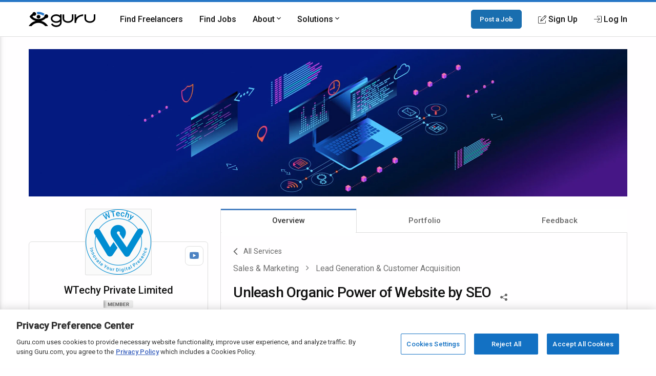

--- FILE ---
content_type: text/html; charset=utf-8
request_url: https://www.guru.com/service/unleash-organic-power-of-website-by-seo/india/punjab/chandigarh/3645559
body_size: 21724
content:


<!DOCTYPE html>
<html id="ctl00_html_tag" lang="en" prefix="og: http://ogp.me/ns#">
<head><!-- OneTrust Cookies Consent Notice start for guru.com --><script src="https://cdn.cookielaw.org/consent/1cd4ff69-4e04-482d-b238-f3486c88e426/otSDKStub.js" data-document-language="true" type="text/javascript" charset="UTF-8" data-domain-script="1cd4ff69-4e04-482d-b238-f3486c88e426"></script><script type="text/javascript">function OptanonWrapper() { }</script><!-- OneTrust Cookies Consent Notice end for guru.com -->
    <script> 
        window.dataLayer = window.dataLayer || []; if (typeof gtag != 'function') { gtag = function () { window.dataLayer.push(arguments); }; }
        gtag('consent', 'default', { ad_storage: 'denied', analytics_storage: 'denied', functionality_storage: 'denied', personalization_storage: 'denied', security_storage: 'denied' });
    </script>
<script>window.dataLayer = window.dataLayer || [];
window.dataLayer.push({ 'IsLoggedIn' : 'no'});
</script><meta name="msvalidate.01" content="C5E8148C29FFCEF733AE141A0ED25879" />
  <!-- Google Tag Manager -->
   <script>(function(w,d,s,l,i){w[l]=w[l]||[];w[l].push({'gtm.start':new Date().getTime(),event:'gtm.js'});var f=d.getElementsByTagName(s)[0], j=d.createElement(s),dl=l!='dataLayer'?'&l='+l:'';j.defer=true;j.src='https://www.googletagmanager.com/gtm.js?id='+i+dl;j.addEventListener('load', function() { var _ge = new CustomEvent('gtm_loaded', { bubbles: true }); d.dispatchEvent(_ge); }); f.parentNode.insertBefore(j,f);})(window,document,'script','dataLayer','GTM-LF22');</script>
    <!-- End Google Tag Manager --><title>
	Unleash Organic Power of  Website by SEO - Service by WTechy Private Limited on Guru
</title>
    <script>
        
            window.dataLayer = window.dataLayer || [];
            dataLayer.push({
                'pageTitle': 'ViewFreelancerProfile-Overview'
            });
        
        window.__EPHONE = "";
        
       
    </script>
    <link rel="canonical" href="https://www.guru.com/service/unleash-organic-power-of-website-by-seo/india/punjab/chandigarh/3645559" />
    <meta itemprop="ratingValue" content="0.0" /><meta itemprop="bestRating" content="100" /><meta itemprop="reviewCount" content="0" />

    <!-- roboto, icomoon fonts font -->
    <link rel="preconnect" href="https://fonts.gstatic.com" crossorigin>
    <link rel="stylesheet preload prefetch" 
        as="style"
        href="https://fonts.googleapis.com/css2?family=Roboto:wght@400;500&display=swap" 
        type="text/css"/>
    
    
    <!-- google analytics -->
    <link rel="preconnect" href="https://www.google-analytics.com" crossorigin>
    <link href="https://res.cloudinary.com" rel="preconnect" crossorigin>

    <!-- Load stylesheet, critical css and preload the bundles -->
    <style>
        .showAtTwoColumn{display:none!important}hideAtTwoColumn{display:initial!important}@media screen and (min-width:60rem){.showAtTwoColumn{display:initial!important}.hideAtTwoColumn{display:none!important}}
    
        .backArrow { margin-bottom: .5rem; display: inline-flex; }
        .backArrow__wrap {display: flex; align-items: center; color: #666; font-size: 0.9rem;  }
        .backArrow__arrow { width: 8px; font-size: 1.5rem; line-height: 1; margin-right: 12px;}

        .c-heading {margin-top: 0; font-weight: 500; display: block; margin-bottom: 0.5rem; color: #111; letter-spacing: -0.8px }
        .c-heading--large { font-size: 1.35rem }
        .c-heading--small { font-size: 1.125rem; letter-spacing: normal }
        .c-heading--medium { font-size: 1.25rem }
        .favorite_btn {
            color: #666 !important;
            width: fit-content;
            margin: 0 auto !important;
            text-decoration: none !important;
            font-size: 13px;
            font-weight: 500;
        }

		.favorite_btn--mobile {
			color: #fff !important;
			font-size: 32px;
			margin: 0 12px 0 0 !important;
		}
    </style>
    
        <link rel="preload" href="https://img-guru.com/20260115.1/js/bundles/viewProfilePublic-bundle.13b58d5f40317aef.js" as="script">
        <style type='text/css'>.module_list{zoom:1}.module_list:before,.module_list:after{content:"\0020";display:block;height:0}.module_list:after{clear:both}.mobileFooter{display:-webkit-box;display:-ms-flexbox;display:flex;padding:18px;background:#3e76b8;color:#fff;font-weight:600;-webkit-box-pack:space-evenly;-ms-flex-pack:space-evenly;justify-content:space-evenly;position:fixed;width:100%;bottom:0;left:0;-webkit-box-sizing:border-box;box-sizing:border-box;z-index:20}html,body,div,span,iframe,h1,h2,p,a,img,strong,i,dl,dt,dd,ul,li,form,aside,header,nav,section{margin:0;padding:0;border:0;font-style:inherit;vertical-align:baseline}aside,header,nav,section{display:block}body{line-height:18px}ul{list-style:none}@font-face{font-family:"icomoon";src:url("/css/fonts/Icons/icomoon.eot");src:url("/css/fonts/Icons/icomoon.eot?#iefix") format("embedded-opentype"),url("/css/fonts/Icons/icomoon.woff") format("woff"),url("/css/fonts/Icons/icomoon.ttf") format("truetype"),url("/css/fonts/Icons/icomoon.svg#icomoon") format("svg");font-weight:normal;font-style:normal;font-stretch:normal;font-display:block}[data-icon]:before{font-family:"icomoon";content:attr(data-icon);speak:none;font-weight:normal;font-variant:normal;text-transform:none;line-height:1;-webkit-font-smoothing:antialiased}*,*::before,*::after{-webkit-box-sizing:border-box;box-sizing:border-box}html{font-size:16px;font-size:85%;font-family:"Roboto",Arial,sans-serif;scroll-padding-top:150px;letter-spacing:-0.2}@media screen and (min-width:550px){html{font-size:100%}}body{-webkit-box-sizing:border-box;box-sizing:border-box;background:#fffeff;line-height:1.5;color:#707070;margin:0;padding:0;min-height:100vh;scroll-behavior:smooth;text-rendering:optimizeLegibility;-webkit-font-smoothing:antialiased;overflow-y:scroll}p,ul,h1,h2{margin:0 0 1rem 0}img{border:0;max-width:100%;height:auto}p{font-size:1rem;line-height:1.44444444;color:inherit}a{color:#2777c6;text-decoration:none}a::visited{color:#2777c6}strong{font-weight:500}h1,h2{font-weight:500;line-height:1.4444}ul[class]{padding:0;list-style:none}input,button{font:inherit}.o-container{max-width:1200px;margin:0 auto;padding:0 0.9rem;-webkit-box-sizing:border-box;box-sizing:border-box}@media screen and (min-width:550px){.o-container{padding:0 1rem}}.o-button{display:inline-block;background:#005ea6;border:1px solid #005ea6;opacity:0.9;border-radius:5px;color:#fff;padding:1rem 1.5rem;text-align:center;text-decoration:none;vertical-align:middle;line-height:1.4;font-size:1rem;font-weight:500;white-space:nowrap;-webkit-appearance:none;-moz-appearance:none;appearance:none}.o-button--small{padding:0.5rem 1rem;font-size:0.85rem}.c-header{-webkit-box-shadow:0 1px 0 rgba(255,255,255,0.2);box-shadow:0 1px 0 rgba(255,255,255,0.2);width:100%;z-index:100;position:relative}.c-header__link{display:block;color:#111;font-weight:500}.c-header__row{display:-webkit-box;display:-ms-flexbox;display:flex;-webkit-box-orient:horizontal;-webkit-box-direction:normal;-ms-flex-direction:row;flex-direction:row;-ms-flex-wrap:nowrap;flex-wrap:nowrap;-webkit-box-pack:justify;-ms-flex-pack:justify;justify-content:space-between;-webkit-box-align:center;-ms-flex-align:center;align-items:center;-ms-flex-line-pack:stretch;align-content:stretch;height:48px}.c-header__row__menu{display:-webkit-box;display:-ms-flexbox;display:flex;-webkit-box-pack:start;-ms-flex-pack:start;justify-content:flex-start;-webkit-box-flex:1;-ms-flex:1 1 0%;flex:1 1 0%}.c-header__row__logo{-webkit-box-flex:0;-ms-flex:0 1 auto;flex:0 1 auto}.c-header__row__account{display:-webkit-box;display:-ms-flexbox;display:flex;-webkit-box-align:center;-ms-flex-align:center;align-items:center;-webkit-box-pack:end;-ms-flex-pack:end;justify-content:flex-end;-webkit-box-flex:1;-ms-flex:1 1 0%;flex:1 1 0%;margin:0;padding:0;list-style:none}.c-header__row__navigation{display:none}.c-header__navigationItem{display:none}.c-header__logo{width:100px}.c-header__menu{background:none;border:none;padding:0}.c-header__menu svg{fill:#999;height:30px;width:30px}.c-header__icon{display:-webkit-box;display:-ms-flexbox;display:flex;-webkit-box-align:center;-ms-flex-align:center;align-items:center}.c-header__icon__ico{margin-right:4px}.c-header--solid{background:#fff;border-bottom:1px solid #ddd;border-top:4px solid #2777c6}@media screen and (min-width:56.875rem){.c-header__row{height:67px}.c-header__row__menu{display:none}.c-header__row__navigation{display:-webkit-box;display:-ms-flexbox;display:flex;margin:0;margin-left:1rem;margin-right:auto;padding:0}.c-header__navigationItem{font-size:14px;font-size:.875rem;display:-webkit-box;display:-ms-flexbox;display:flex;padding:1.25rem 0;margin-left:1.125rem;-webkit-box-align:stretch;-ms-flex-align:stretch;align-items:stretch}.c-header__logo{width:130px}.c-header__dropdown{position:relative}.c-header__dropdown__trigger{position:relative}.c-header__dropdown__menu{background:#fff;border-radius:2px;margin:0;-webkit-box-shadow:0 0 1rem rgba(0,0,0,0.1);box-shadow:0 0 1rem rgba(0,0,0,0.1);list-style:none;position:absolute;top:100%;white-space:nowrap;border:1px solid #e9e9e9;display:none;width:200px}.c-header__dropdown__menu__link{padding:0.5rem 1rem;color:#111;display:block}}@media screen and (min-width:68rem){.c-header__navigationItem{margin-left:2rem;font-size:16px;font-size:1rem}}.c-sideNav{position:fixed;left:0;top:0;width:100%;height:100%;overflow:hidden;z-index:90}.c-sideNav__shadow{display:block;position:absolute;left:0;top:0;width:100%;height:100%;background:rgba(0,0,0,0.5);opacity:0;will-change:opacity}.c-sideNav__container{display:-webkit-box;display:-ms-flexbox;display:flex;position:relative;background:#f7f7f7;width:80%;max-width:400px;border-right:3px solid #2777c6;height:100%;-webkit-box-shadow:2px 0 12px rgba(0,0,0,0.6);box-shadow:2px 0 12px rgba(0,0,0,0.6);-webkit-transform:translateX(-102%);transform:translateX(-102%);overflow-y:auto;-webkit-box-orient:vertical;-webkit-box-direction:normal;-ms-flex-direction:column;flex-direction:column;will-change:transform;padding-top:60px}.c-sideNav__content a{color:#111;display:block;height:48px;line-height:48px;padding:0 1em;font-weight:500}.c-sideNav hr{border:0;border-top:1px solid #e9e9e9;height:1px}.c-footer__section__toggle{display:none}.c-heading{margin-top:0;font-weight:500;display:block;margin-bottom:0.5rem;color:#111;letter-spacing:-0.8px}.c-heading--small{font-size:1.125rem;letter-spacing:normal}@media screen and (min-width:550px){.c-heading--small{font-size:1.25rem}}.c-section__title{display:block;text-align:center;margin:0;margin-bottom:4rem;position:relative;line-height:1.5;font-size:1.8rem;font-weight:500;color:#111}.c-section__title:after{content:"";position:absolute;left:0;right:0;bottom:-10px;width:50px;border-bottom:2px solid #2777c6;margin:0 auto}.c-section__title--left{text-align:left!important;display:inline-block}.c-section__title--left:after{left:0;right:auto;width:50px}.c-section__title--verysmall{font-size:1.125rem;margin-bottom:2.25rem}@media screen and (min-width:550px){.c-section__title{font-size:2.2rem}.c-section__title--verysmall{font-size:1.125rem}}.module_list{zoom:1}.module_list:before,.module_list:after{content:"\0020";display:block;height:0}.module_list:after{clear:both}.center{text-align:center}.pipeDivider{color:#666;padding:0 8px}.rhythmMargin{margin-bottom:18px!important}.rhythmMargin2{margin-bottom:36px!important}.blue-color{color:#4c83c3!important}.lightGrey{color:#999!important}.largestText{font-size:18px!important}.flex{display:-webkit-box!important;display:-ms-flexbox!important;display:flex!important}.flex-center{-webkit-box-align:center;-ms-flex-align:center;align-items:center}.flex-start{-webkit-box-align:start;-ms-flex-align:start;align-items:flex-start}.justify-center{-webkit-box-pack:center;-ms-flex-pack:center;justify-content:center}.module_badge{border-radius:2px;background-clip:padding-box;display:inline;display:inline-block;font-size:11px;background-clip:padding-box;background-color:#fff;border:solid 1px #ccc;color:#666;font-size:10px;margin:0;padding:0 6px;line-height:18px;font-style:normal;font-family:"Open Sans",sans-serif!important;vertical-align:middle}.module_badge.badge_blueOutline{background-color:#fff;border:solid 1px #4c83c3;color:#3e76b8}.module_badge.badge_large{font-size:13px;padding:3px 6px}.module_badge.badge--rounded{border-radius:10rem}.module_list{zoom:1}.module_list:before,.module_list:after{content:"\0020";display:block;height:0}.module_list:after{clear:both}.module_btn{position:relative;background-image:none;border:1px solid transparent;border-radius:1px;-webkit-box-sizing:border-box;box-sizing:border-box;display:inline-block;font-size:13px;font-weight:400;font-family:"Open Sans",sans-serif;line-height:1.42857143;padding:6px 12px;margin:0 6px 0 0;text-align:center;vertical-align:middle;white-space:nowrap;-moz-appearance:button}.module_btn [data-icon]:before{line-height:1.42857143}.module_btn.small_btn{font-size:11px;padding:4px}.module_btn.large_btn{font-size:16px;padding:12px 24px}.module_btn.primary_btn{font-weight:600;color:#fff;background-color:#3e76b8;border-color:#3a6fac}.module_btn.ghost_btn{color:#ddd;background:none;border:none;text-shadow:none}.module_btn.white_btn{color:#666;background:#fff;border-color:#ddd}.module_btn.white_btn--blue{color:#4c83c3}.module_btn.outline_btn{border-radius:3px}.module_btn.outline_btn--green{background:transparent;border:1px solid #25d366;color:#25d366;font-weight:600}.module_btn.lonely_btn{margin:0}.module_btn--noMargin{margin:0}.link_btn{background-color:transparent;border:0;padding:0;margin:0;color:#3e76b8;text-align:left}.dropdown-menu{position:absolute;top:100%;left:0;z-index:1000;display:none;float:left;min-width:140px;padding:4px 0;margin:1px 0 0;list-style:none;background-color:#ffffff;border:1px solid #ccc;border:1px solid rgba(0,0,0,0.2);*border-right-width:2px;*border-bottom-width:2px;border-radius:2px;-webkit-box-shadow:0 5px 10px rgba(0,0,0,0.2);box-shadow:0 5px 10px rgba(0,0,0,0.2);background-clip:padding-box}.resp-dropdown{background-color:#ffffff;background:rgba(0,0,0,0.2);border-radius:2px;-webkit-box-shadow:0 5px 10px rgba(0,0,0,0.2);box-shadow:0 5px 10px rgba(0,0,0,0.2);-webkit-box-sizing:border-box;box-sizing:border-box;bottom:0;bottom:env(safe-area-inset-bottom);display:none;text-align:left;list-style:none;margin:0;height:100%;padding:24px;min-width:200px;position:fixed;top:0px;left:0px;right:0px;width:auto;z-index:1000}@media screen and (min-width:550px){.resp-dropdown{border:1px solid #999;position:absolute;height:auto;top:100%;bottom:auto;padding:0}}.module_list>li{display:block;border-bottom:1px solid #eaeaea}.module_list.verycozy>li{padding:36px 0}.module_list.topPadding0>li:first-child{padding-top:0}.skillsList{font-size:14px}@media screen and (min-width:550px){.skillsList{font-size:16px}}.skillsList__skill{font-size:13px;font-size:.8125em;display:inline-block;color:#666;border:1px solid #eee;border-radius:3px;background:#fff;padding:4px 12px;margin:0 6px 6px 0}.earnings{display:-webkit-inline-box;display:-ms-inline-flexbox;display:inline-flex;-webkit-box-align:center;-ms-flex-align:center;align-items:center}.earnings__icon{font-style:normal;line-height:1;color:#333;margin-left:1px}.earnings__amount{margin-left:4px;margin-right:4px;color:#333}.serviceListing{font-size:14px}@media screen and (min-width:550px){.serviceListing{font-size:16px}}.serviceListing__cover{display:none}.serviceListing__title{font-size:16px;font-size:1em;margin-bottom:6px;font-weight:500}.serviceListing__rates{font-size:16px;font-size:1em;color:#666;font-weight:500;margin-bottom:12px}.serviceListing__drBadge{padding:6px 0}.serviceListing__desc{font-size:0.9em;line-height:1.6;margin-bottom:12px;color:#333;word-break:break-word;white-space:break-spaces}@media screen and (min-width:550px){.serviceListing__rates{font-size:14px;font-size:.875em}}@media screen and (min-width:550px){.serviceListing{display:-webkit-box;display:-ms-flexbox;display:flex;-webkit-box-align:start;-ms-flex-align:start;align-items:flex-start}.serviceListing__cover{display:block;-webkit-box-flex:0;-ms-flex:0 0 25%;flex:0 0 25%;margin-right:1em;position:relative}.serviceListing__cover__wrap{display:block;position:relative;padding-bottom:66.66%}.serviceListing__cover__image{border-radius:3px;display:block;position:absolute;top:0;left:0;right:0;background-size:contain;bottom:0;background-repeat:no-repeat}.serviceListing__cover:after{content:"";position:absolute;border:1px solid rgba(0,0,0,0.25);border-radius:3px;top:0;bottom:0;left:0;right:0}.serviceListing__details{-webkit-box-flex:1;-ms-flex:auto;flex:auto}}@media screen and (min-width:800px){.serviceListing__title{display:inline-block;line-height:18px;vertical-align:text-top;margin-right:12px}.serviceListing__rates{display:inline-block;margin-bottom:0;vertical-align:text-top}}*,*::before,*::after{-webkit-box-sizing:border-box;box-sizing:border-box}img{border:0;max-width:100%;height:auto}body{-webkit-box-sizing:border-box;box-sizing:border-box;background:#fffeff;line-height:1.5;color:#707070;margin:0;padding:0;min-height:100vh;scroll-behavior:smooth;text-rendering:optimizeLegibility;-webkit-font-smoothing:antialiased;overflow-y:scroll}.profile{-webkit-box-sizing:border-box;box-sizing:border-box;margin-bottom:84px;max-width:1200px;margin:0 auto;display:-ms-grid;display:grid;grid-column-gap:8px;grid-row-gap:24px;grid-template-areas:"masthead masthead masthead" ". details ." ". content .";-ms-grid-columns:6px minmax(0,1fr) 6px;grid-template-columns:6px minmax(0,1fr) 6px;margin-bottom:64px}.profile *{-webkit-box-sizing:border-box;box-sizing:border-box}.profile__masthead{display:none;-ms-grid-row:1;-ms-grid-column:1;-ms-grid-column-span:3;grid-area:masthead;background-color:#fafafa}.profile__details{-ms-grid-row:2;-ms-grid-column:2;grid-area:details}.profile__content{-ms-grid-row:3;-ms-grid-column:2;grid-area:content}.profile__content .servicesHeader{display:-webkit-box;display:-ms-flexbox;display:flex;-webkit-box-pack:justify;-ms-flex-pack:justify;justify-content:space-between;-webkit-box-align:start;-ms-flex-align:start;align-items:flex-start}.profile__content .servicesHeader__title{display:inline-block}@media screen and (max-width:31rem){.profile__content .servicesHeader{-webkit-box-orient:vertical;-webkit-box-direction:normal;-ms-flex-direction:column;flex-direction:column}}@media screen and (min-width:40rem){.profile__masthead{display:block;height:288px;overflow:hidden}.profile__masthead img{width:100%;height:100%;-o-object-fit:cover;object-fit:cover}}@media screen and (min-width:60rem){.profile{grid-template-areas:"masthead masthead " "details content ";-ms-grid-rows:auto;grid-template-rows:auto;grid-row-gap:24px;grid-column-gap:24px;-ms-grid-columns:minmax(300px,30%) minmax(0,1fr);grid-template-columns:minmax(300px,30%) minmax(0,1fr);padding:0 1rem}.profile__masthead{margin-top:24px}}.p-box{display:-webkit-box;display:-ms-flexbox;display:flex;-webkit-box-orient:vertical;-webkit-box-direction:normal;-ms-flex-direction:column;flex-direction:column;border-radius:6px;border:1px solid #ddd;position:relative}.p-box__item{padding:1rem;border-top:1px solid #ddd}.p-box__item:first-child{border-top:0}.p-box__item--hidden{display:none}.p-box__toggle{display:-webkit-box;display:-ms-flexbox;display:flex;-webkit-box-pack:center;-ms-flex-pack:center;justify-content:center;position:absolute;bottom:0;left:0;right:0;z-index:1;bottom:-16px}.p-box__toggle__button{border:1px solid #ddd;border-radius:100%;height:30px;width:30px;text-align:center;line-height:1;background:#fff;padding:0;color:#999;outline:none}.p-box--topBorderRadius0{border-top-right-radius:0;border-top-left-radius:0}@media screen and (min-width:60rem){.p-box__item{padding:1.5rem;border-top:1px solid #ddd}.p-box__item--hidden{display:block}.p-box__toggle{display:none}}.p-tabs{display:-webkit-box;display:-ms-flexbox;display:flex;-ms-flex-wrap:nowrap;flex-wrap:nowrap;background:#fff;-webkit-box-pack:justify;-ms-flex-pack:justify;justify-content:space-between}.p-tabs__tab{-webkit-box-flex:1;-ms-flex:1;flex:1;text-align:center;padding:12px 12px;background:#fff;color:#666;font-size:15px;font-weight:500}.p-tabs__tab--active{-webkit-box-shadow:0 3px #4c83c3 inset;box-shadow:0 3px #4c83c3 inset;color:#333;background:#fff;border-left:1px solid #ddd;border-right:1px solid #ddd;position:relative}.p-tabs__tab--active:after{content:"";position:absolute;bottom:-8px;left:1px;right:1px;height:12px;width:auto;background:#fff;z-index:1}.p-identity{display:-webkit-box;display:-ms-flexbox;display:flex;-webkit-box-orient:vertical;-webkit-box-direction:normal;-ms-flex-direction:column;flex-direction:column}@media screen and (min-width:60rem){.p-identity{margin-top:64px}}.profile-avatar{display:-ms-grid;display:grid;-ms-grid-columns:calc(64px) calc(100% - 1rem - 64px);grid-template-columns:calc(64px) calc(100% - 1rem - 64px);grid-gap:1rem}.profile-avatar__imageWrap{height:auto;width:auto}.profile-avatar__imageWrap__image{border-radius:2px;display:block;-webkit-box-shadow:0 0 0 1px #ddd;box-shadow:0 0 0 1px #ddd;margin-top:6px}.profile-avatar__info__name,.profile-avatar__info__location{margin-bottom:4px}.profile-avatar__info__earnings{margin-bottom:0;display:-webkit-box;display:-ms-flexbox;display:flex;-webkit-box-align:center;-ms-flex-align:center;align-items:center}.profile-avatar__info__location,.profile-avatar__info__earnings{font-size:14px;font-size:.875rem}.profile-avatar__videobtn{border-radius:0.5rem;background:#fff;border:1px solid #ddd;position:absolute;top:0.5rem;right:0.5rem;font-size:1.25rem;color:#2777c6;padding:0.5rem;line-height:1}@media screen and (min-width:60rem){.profile-avatar{-ms-grid-columns:auto;grid-template-columns:auto;-ms-grid-rows:auto;grid-template-rows:auto;-webkit-box-align:center;-ms-flex-align:center;align-items:center;justify-items:center;place-items:center;text-align:center;margin-top:calc((128px / -2) - (1.5rem));margin-bottom:1.5rem}.profile-avatar__imageWrap{height:128px;background:#fafafa;width:128px}.profile-avatar__imageWrap__image{height:auto;width:auto;margin-top:0}.profile-avatar__info__location{margin-bottom:6px}.profile-avatar__info__name{margin-bottom:12px}.profile-avatar__info__earnings{-webkit-box-pack:center;-ms-flex-pack:center;justify-content:center}}.profile-actions{display:none}@media screen and (min-width:60rem){.profile-actions{display:-webkit-box;display:-ms-flexbox;display:flex;-webkit-box-orient:vertical;-webkit-box-direction:normal;-ms-flex-direction:column;flex-direction:column;gap:12px;background:none;border-top:0;padding:0;-webkit-box-shadow:none;box-shadow:none}.profile-actions>*{-webkit-box-flex:1;-ms-flex:1 0 auto;flex:1 0 auto}}.profile-attd{display:-webkit-box;display:-ms-flexbox;display:flex;-ms-flex-wrap:wrap;flex-wrap:wrap;font-size:0.9rem}.profile-attd__def{width:66%;color:#666;margin-bottom:1rem}.profile-attd__data{margin-left:auto;width:33%;font-weight:500;color:#333;margin-bottom:1rem;text-align:right}.p-identityFixed{display:none}@media screen and (min-width:60rem){.p-identityFixed{display:block;position:fixed;top:0;left:0;right:0;z-index:100;background-color:#fff;-webkit-box-shadow:0 1px 2px rgba(0,0,0,0.5);box-shadow:0 1px 2px rgba(0,0,0,0.5);-webkit-transform:translateY(-110%);transform:translateY(-110%);will-change:transform;padding:18px 0}}@media screen and (min-width:60rem){.mobileFooter{display:none}}html{scroll-padding-top:calc(80px + 24px + 24px)}.dedicatedResourceHeader{-ms-flex-wrap:wrap;flex-wrap:wrap}.dedicatedResourceHeader .badge--icon{background:#2777c6;padding:6px;border-radius:50%;color:white;margin:-4px 0px -4px -7px;display:inline-block;line-height:13px}.dedicatedResourceHeader .badge--text{font-size:13px}@media screen and (min-width:550px){.dedicatedResourceHeader{display:inline-block}}.u-margin-bottom--xlarge{margin-bottom:2rem!important}.u-sr-only{position:absolute;width:1px;height:1px;margin:-1px;padding:0;overflow:hidden;clip:rect(0,0,0,0);border:0}.u-svg-ico{display:inline-block;fill:currentColor;vertical-align:middle}body{font-size:16px!important}</style>
        <link rel="preload" href="https://img-guru.com/20260115.1/css/newguru/pages/Profile/ProfilePublic.d77db1341e47ed84.css" as="style" onload="this.onload=null;this.rel='stylesheet'">
    
    <noscript>
        <link rel="stylesheet" href="https://img-guru.com/20260115.1/css/newguru/pages/Profile/ProfilePublic.d77db1341e47ed84.css">
    </noscript>
    <script>
        /*! loadCSS. [c]2017 Filament Group, Inc. MIT License */
        !function (t) { "use strict"; t.loadCSS || (t.loadCSS = function () { }); var e = loadCSS.relpreload = {}; if (e.support = function () { var e; try { e = t.document.createElement("link").relList.supports("preload") } catch (t) { e = !1 } return function () { return e } }(), e.bindMediaToggle = function (t) { var e = t.media || "all"; function a() { t.addEventListener ? t.removeEventListener("load", a) : t.attachEvent && t.detachEvent("onload", a), t.setAttribute("onload", null), t.media = e } t.addEventListener ? t.addEventListener("load", a) : t.attachEvent && t.attachEvent("onload", a), setTimeout(function () { t.rel = "stylesheet", t.media = "only x" }), setTimeout(a, 3e3) }, e.poly = function () { if (!e.support()) for (var a = t.document.getElementsByTagName("link"), n = 0; n < a.length; n++) { var o = a[n]; "preload" !== o.rel || "style" !== o.getAttribute("as") || o.getAttribute("data-loadcss") || (o.setAttribute("data-loadcss", !0), e.bindMediaToggle(o)) } }, !e.support()) { e.poly(); var a = t.setInterval(e.poly, 500); t.addEventListener ? t.addEventListener("load", function () { e.poly(), t.clearInterval(a) }) : t.attachEvent && t.attachEvent("onload", function () { e.poly(), t.clearInterval(a) }) } "undefined" != typeof exports ? exports.loadCSS = loadCSS : t.loadCSS = loadCSS }("undefined" != typeof global ? global : this);
    </script>
    <!-- END -->
    <meta id="ctl00_description" name="description" content="Unleash Organic Power of Website by SEO (3645559) - Ready to ditch the invisibility cloak? Dominate search results and attract qualified leads with WTechy&#39;s SEO expertise. We craft data-driven strategies that unlock your website&#39;s organic traffic potential. Here&#39;s how we fuel your SEO success: Keyword Precision: We target high-performing keywords to ensure your website gets seen by the audience that matters most. Technical Finesse: We optimize your website&#39;s foundation for search engines, guaranteeing smooth indexing and top rankings. Content Powerhouse: We create compelling, SEO-optimized content that keeps users engaged and hungry for more. Link Building Authority: We employ white-hat strategies to build your website&#39;s credibility and authority in the eyes of search engines. Performance Tracking: We meticulously analyze your website&#39;s results, making data-driven adjustments for continuous growth. Don&#39;t just exist online - thrive! Our proven SEO strategies attract qualified leads organically, propelling you towards your business goals. Schedule Your SEO Strategy Session Today! AREAS OF EXPERTISE IN SEO:- Content Marketing Advanced SEO Strategy Detailed SEO Reporting Press Release Distribution Local SEO / Google My Business (3 Pack) Link Detox (Backlinks Analysis) SEO Audit (Basic and Technical) Conversion Rate Optimization (CRO) Ahrefs, SEMRush, Moz, Majestic etc. SSL Setup, Cloudflare CDN Integration Wordpress SEO (Yoast SEO, Rank Math Optimization) Backlinks Removal (Google&#39;s Disavow) Website Speed and Performance Optimization Off-Page SEO (Link Building, Back Linking) Link Building Outreach (High Authority Backlinks) SEO for Small Business (Low-Cost SEO for Startups) eCommerce SEO (Woocommerce, Shopify and Magento SEO) Keywords Rank Monitoring (SEMRush, Moz Pro, AuthorityLabs) Result Driven SEO (White Hat, Penguin, Panda &amp; Hummingbird Safe) SEO Analysis (On-Site, Keywords Research, and Competitor Analysis) On-Page SEO (Meta Title Optimization, Meta Description Optimization) Google Search Console, Analytics, Keywords Planner and Google Maps etc. - Find and hire Sales &amp; Marketing experts on Guru" /><meta charset="utf-8" /><meta http-equiv="X-UA-Compatible" content="IE=edge" /><meta id="ctl00_ltrMasterRobots" name="robots" content="noodp, nodir, index, follow, max-snippet:-1, max-image-preview:large, max-video-preview:-1" /><meta name="viewport" content="width=device-width, initial-scale=1.0, viewport-fit=cover" /><link rel="manifest" href="/manifest.json" /><link rel="apple-touch-icon" sizes="180x180" href="/apple-touch-icon.png" /><link rel="icon" type="image/png" href="/favicon-32x32.png" sizes="32x32" /><link rel="icon" type="image/png" href="/favicon-16x16.png" sizes="16x16" /><link rel="mask-icon" href="/safari-pinned-tab.svg" color="#4c83c3" /><link rel="shortcut icon" href="/favicon.ico" /><meta name="msapplication-config" content="/browserconfig.xml" /><meta name="theme-color" content="#ffffff" /><meta property="og:title" content="Unleash Organic Power of  Website by SEO - Service by WTechy Private Limited on Guru" /><meta property="og:description" content="Unleash Organic Power of Website by SEO (3645559) - Ready to ditch the invisibility cloak? Dominate search results and attract qualified leads with WTechy&#39;s SEO expertise. We craft data-driven strategies that unlock your website&#39;s organic traffic potential. Here&#39;s how we fuel your SEO success: Keyword Precision: We target high-performing keywords to ensure your website gets seen by the audience that matters most. Technical Finesse: We optimize your website&#39;s foundation for search engines, guaranteeing smooth indexing and top rankings. Content Powerhouse: We create compelling, SEO-optimized content that keeps users engaged and hungry for more. Link Building Authority: We employ white-hat strategies to build your website&#39;s credibility and authority in the eyes of search engines. Performance Tracking: We meticulously analyze your website&#39;s results, making data-driven adjustments for continuous growth. Don&#39;t just exist online - thrive! Our proven SEO strategies attract qualified leads organically, propelling you towards your business goals. Schedule Your SEO Strategy Session Today! AREAS OF EXPERTISE IN SEO:- Content Marketing Advanced SEO Strategy Detailed SEO Reporting Press Release Distribution Local SEO / Google My Business (3 Pack) Link Detox (Backlinks Analysis) SEO Audit (Basic and Technical) Conversion Rate Optimization (CRO) Ahrefs, SEMRush, Moz, Majestic etc. SSL Setup, Cloudflare CDN Integration Wordpress SEO (Yoast SEO, Rank Math Optimization) Backlinks Removal (Google&#39;s Disavow) Website Speed and Performance Optimization Off-Page SEO (Link Building, Back Linking) Link Building Outreach (High Authority Backlinks) SEO for Small Business (Low-Cost SEO for Startups) eCommerce SEO (Woocommerce, Shopify and Magento SEO) Keywords Rank Monitoring (SEMRush, Moz Pro, AuthorityLabs) Result Driven SEO (White Hat, Penguin, Panda &amp; Hummingbird Safe) SEO Analysis (On-Site, Keywords Research, and Competitor Analysis) On-Page SEO (Meta Title Optimization, Meta Description Optimization) Google Search Console, Analytics, Keywords Planner and Google Maps etc. - Find and hire Sales &amp; Marketing experts on Guru" /><meta property="og:image" content="https://res.cloudinary.com/gurucom/image/upload/s--Kf-sog-d--/b_auto,c_lpad,h_90,w_185/v1711544576/pimg/FreelancerFiles/1/755/1755425/wbac9lfqr1czclj0u8ou.png" /><meta property="og:image:width" content="180" /><meta property="og:image:height" content="180" /><meta property="og:image" content="https://res.cloudinary.com/gurucom/image/upload/s--xJvzDv4E--/b_auto,c_lpad,h_200,w_200/v1711544576/pimg/FreelancerFiles/1/755/1755425/wbac9lfqr1czclj0u8ou.png" /><meta property="og:image:width" content="200" /><meta property="og:image:height" content="200" /><meta property="og:type" content="website" /><meta property="og:url" content="https://www.guru.com/service/unleash-organic-power-of-website-by-seo/india/punjab/chandigarh/3645559" /><meta property="og:site_name" content="Guru" /><meta property="twitter:card" content="summary" /><meta property="twitter:description" content="Unleash Organic Power of Website by SEO (3645559) - Ready to ditch the invisibility cloak? Dominate search results and attract qualified leads with WTechy&#39;s SEO expertise. We craft data-driven strategies that unlock your website&#39;s organic traffic potential. Here&#39;s how we fuel your SEO success: Keyword Precision: We target high-performing keywords to ensure your website gets seen by the audience that matters most. Technical Finesse: We optimize your website&#39;s foundation for search engines, guaranteeing smooth indexing and top rankings. Content Powerhouse: We create compelling, SEO-optimized content that keeps users engaged and hungry for more. Link Building Authority: We employ white-hat strategies to build your website&#39;s credibility and authority in the eyes of search engines. Performance Tracking: We meticulously analyze your website&#39;s results, making data-driven adjustments for continuous growth. Don&#39;t just exist online - thrive! Our proven SEO strategies attract qualified leads organically, propelling you towards your business goals. Schedule Your SEO Strategy Session Today! AREAS OF EXPERTISE IN SEO:- Content Marketing Advanced SEO Strategy Detailed SEO Reporting Press Release Distribution Local SEO / Google My Business (3 Pack) Link Detox (Backlinks Analysis) SEO Audit (Basic and Technical) Conversion Rate Optimization (CRO) Ahrefs, SEMRush, Moz, Majestic etc. SSL Setup, Cloudflare CDN Integration Wordpress SEO (Yoast SEO, Rank Math Optimization) Backlinks Removal (Google&#39;s Disavow) Website Speed and Performance Optimization Off-Page SEO (Link Building, Back Linking) Link Building Outreach (High Authority Backlinks) SEO for Small Business (Low-Cost SEO for Startups) eCommerce SEO (Woocommerce, Shopify and Magento SEO) Keywords Rank Monitoring (SEMRush, Moz Pro, AuthorityLabs) Result Driven SEO (White Hat, Penguin, Panda &amp; Hummingbird Safe) SEO Analysis (On-Site, Keywords Research, and Competitor Analysis) On-Page SEO (Meta Title Optimization, Meta Description Optimization) Google Search Console, Analytics, Keywords Planner and Google Maps etc. - Find and hire Sales &amp; Marketing experts on Guru" /><meta property="twitter:title" content="Unleash Organic Power of  Website by SEO - Service by WTechy Private Limited on Guru" /><meta property="twitter:image" content="https://res.cloudinary.com/gurucom/image/upload/s--xJvzDv4E--/b_auto,c_lpad,h_200,w_200/v1711544576/pimg/FreelancerFiles/1/755/1755425/wbac9lfqr1czclj0u8ou.png" /><meta property="twitter:url" content="https://www.guru.com/service/unleash-organic-power-of-website-by-seo/india/punjab/chandigarh/3645559" /></head>
<body class="responsive resp">
    <!-- Google Tag Manager (noscript) -->
    <noscript><iframe src="https://www.googletagmanager.com/ns.html?id=GTM-LF22"
    height="0" width="0" style="display:none;visibility:hidden"></iframe></noscript>
    <!-- End Google Tag Manager (noscript) -->
 



<header role="banner">
    <nav class="c-header c-header--solid"
        id="navigation" role="navigation" aria-label="Primary Navigation" data-stickyafter="false" > 
        <div class="o-container">
            <div class="c-header__row">
                
                <div  class="c-header__row__menu">
                    <button id="nav_menu_btn" aria-label="Menu" class="c-header__menu">
                        <svg preserveAspectRatio="xMidYMid meet" focusable="false" alt="Menu" viewBox="0 0 24 24">
                             <path d="M3 18h18v-2H3v2zm0-5h18v-2H3v2zm0-7v2h18V6H3z"></path>
                        </svg>
                    </button>
                </div>
                
                
                <div class="c-header__row__logo logo-center">
                    <a id="topnav-gurulogo" href="/index.aspx?Ref=login.aspx" aria-label="Guru" title="Guru" style="display:flex">
                        <svg class="c-header__logo" role="img" aria-label="Guru Home" alt="Guru" viewBox="0 0 250.7 56.8" height="30" width="130" enable-background="new 0 0 250.7 56.8" xml:space="preserve" xmlns="http://www.w3.org/2000/svg" xmlns:xlink="http://www.w3.org/1999/xlink">
                            <g>
                                <title id="logo-title">Guru</title>
                                <path d="M162.4 9.2v16.1c0 5.5-6.6 10.1-14.5 10.1 -7.9 0-14.5-4.6-14.5-10.1V9.4h-5.9v15.8c0 8.8 9.2 16 20.4 16 11.3 0 20.4-7.2 20.4-16V9.2H162.4z"></path>
                                <path d="M244.8 9.2v16.1c0 5.5-6.6 10.1-14.5 10.1 -7.9 0-14.5-4.6-14.5-10.1V9.4h-5.9v15.8c0 8.8 9.2 16 20.4 16 11.3 0 20.4-7.2 20.4-16V9.2H244.8z"></path>
                                <path d="M178.6 41.3h-5.9V9.2h5.9v13c9.2-12 26-13 26.2-13l0.3 5.9C204 15.2 178.6 16.7 178.6 41.3z"></path>
                                <path d="M118 9.2v4.8c-3.7-2.9-8.8-4.8-14.5-4.8 -11.3 0-20.4 7.2-20.4 16 0 8.8 9.2 16 20.4 16 5.7 0 10.8-1.8 14.5-4.8v4.3c0 5.5-6.6 10.1-14.5 10.1 -6.3 0-11.8-3-13.7-7l-5.7 1.8c2.6 6.5 10.4 11.2 19.4 11.2 11 0 20-6.9 20.4-15.5h0V9.2H118zM103.5 35.3c-7.9 0-14.5-4.6-14.5-10.1 0-5.5 6.6-10.1 14.5-10.1 7.9 0 14.5 4.6 14.5 10.1C118 30.7 111.4 35.3 103.5 35.3z"></path>
                                <path d="M46.6 33.9c2.8 0.7 5.5 1.6 8.1 2.9 2.6 1.2 4.9 2.7 7.1 4.4 2.2 1.7 4.2 3.6 6.1 5.7 1.9 2.1 3.5 4.3 4.9 6.8H62.3c-1.6-1.9-3.3-3.6-5.2-5.1 -1.9-1.5-4-2.8-6.2-3.9 -2.2-1.1-4.5-1.9-6.9-2.5 -2.4-0.6-4.9-0.9-7.6-0.9 -2.7 0-5.2 0.3-7.7 0.9 -2.5 0.6-4.8 1.4-6.9 2.5 -2.2 1.1-4.2 2.4-6.1 3.9 -1.9 1.5-3.7 3.2-5.2 5.1H0c1.4-2.5 3-4.7 4.9-6.9 1.9-2.1 3.9-4 6.2-5.7 2.3-1.7 4.7-3.1 7.2-4.3 2.6-1.2 5.3-2.2 8.1-2.9 -2.5-0.6-4.8-1.4-6.9-2.4 -2.2-1-4.2-2.2-6.2-3.6 -2-1.4-3.8-2.9-5.5-4.6 -1.7-1.7-3.2-3.6-4.6-5.5 0.7-1.1 1.4-2.1 2.3-3.1 0.8-1 1.7-1.9 2.6-2.8S9.9 10 11 9.2c1-0.8 2-1.6 3-2.3 0.1-0.9 0.3-1.7 0.7-2.4 0.4-0.7 0.9-1.4 1.5-2 0.6-0.6 1.3-1.1 2.1-1.4 0.8-0.3 1.6-0.5 2.5-0.5 1 0 1.9 0.2 2.7 0.6 0.8 0.4 1.6 0.9 2.2 1.5 0.6 0.6 1.2 1.4 1.5 2.2C27.8 5.8 28 6.7 28 7.7c0 1-0.2 1.9-0.6 2.7 -0.4 0.8-0.9 1.6-1.5 2.2 -0.6 0.6-1.4 1.1-2.2 1.5 -0.8 0.3-1.7 0.5-2.7 0.5 -0.2 0-0.4 0-0.7 0 -0.2 0-0.5 0-0.7-0.1 -0.2 0-0.4-0.1-0.7-0.2 -0.2-0.1-0.5-0.2-0.7-0.3 -0.4 0.3-0.8 0.6-1.1 0.9 -0.3 0.3-0.7 0.6-1.1 0.9 -0.4 0.3-0.8 0.6-1.1 0.9 -0.3 0.3-0.7 0.6-1 1 1.5 1.4 3 2.7 4.7 3.8 1.7 1.2 3.5 2.2 5.4 2.9 1.9 0.8 3.9 1.4 6 1.8 2.1 0.4 4.3 0.7 6.4 0.7 2.2 0 4.3-0.2 6.4-0.7 2.1-0.4 4.1-1.1 6-1.8 1.9-0.8 3.7-1.8 5.4-2.9 1.7-1.2 3.2-2.5 4.7-3.8h0.1c0-0.1 0-0.2 0-0.3 0-0.1 0-0.2 0-0.3 0-0.1 0-0.2 0-0.3 0-0.1 0-0.2 0-0.3 0-1 0.2-1.9 0.5-2.8 0.3-0.9 0.9-1.7 1.5-2.4 0.7-0.7 1.5-1.2 2.4-1.5 0.9-0.3 1.8-0.5 2.8-0.5 1 0 1.9 0.2 2.8 0.5 0.9 0.3 1.6 0.9 2.3 1.5 0.6 0.7 1.2 1.5 1.5 2.4 0.4 0.9 0.6 1.8 0.6 2.8 0 1-0.2 1.9-0.6 2.8 -0.4 0.9-0.9 1.6-1.5 2.3 -0.6 0.6-1.4 1.2-2.3 1.5 -0.9 0.4-1.8 0.6-2.8 0.6 -0.2 0-0.3 0-0.4 0 -0.1 0-0.2 0-0.4 0 -0.1 0-0.3 0-0.4-0.1 -0.1 0-0.2-0.1-0.4-0.1 -1.2 1.2-2.5 2.3-3.9 3.4 -1.4 1.1-2.9 2.1-4.4 2.9 -1.5 0.9-3.1 1.7-4.8 2.4C50.1 33 48.3 33.5 46.6 33.9z"></path>
                                <path fill="currentColor" id="arch" d="M32 8.7c0-0.1 0-0.2 0-0.3 0-0.1 0-0.2 0-0.3 0-0.1 0-0.2 0-0.3s0-0.2 0-0.3c0-0.6-0.1-1.2-0.1-1.8 -0.1-0.6-0.2-1.3-0.4-1.8 -0.2-0.6-0.5-1.2-0.8-1.7 -0.3-0.5-0.7-1.1-1-1.5 0.5-0.1 1-0.2 1.6-0.2 0.6 0 1.2-0.1 1.8-0.1 0.6 0 1.2-0.1 1.8-0.1C35.4 0 36 0 36.5 0c2.2 0 4.3 0.2 6.4 0.5 2.1 0.3 4.1 0.8 6.1 1.5 2 0.6 3.9 1.4 5.7 2.4 1.8 0.9 3.6 2 5.2 3.2 -0.6 0.4-1.1 0.9-1.6 1.4 -0.5 0.5-0.9 1.1-1.3 1.7 -0.3 0.6-0.7 1.2-1 1.9 -0.3 0.7-0.5 1.4-0.6 2.1 -1.3-1-2.7-1.9-4.2-2.7 -1.5-0.8-3.1-1.4-4.6-2 -1.6-0.5-3.2-0.9-4.9-1.2 -1.7-0.2-3.5-0.4-5.2-0.4 -0.4 0-0.8 0-1.2 0 -0.4 0-0.8 0-1.2 0 -0.4 0-0.8 0-1.1 0.1C32.7 8.5 32.4 8.6 32 8.7z"></path>
                                <path d="M29.9 18.3c0-1 0.2-1.9 0.6-2.7 0.4-0.8 0.9-1.6 1.5-2.2 0.6-0.6 1.4-1.2 2.2-1.5 0.8-0.4 1.7-0.6 2.7-0.6 1 0 1.9 0.2 2.8 0.6 0.9 0.4 1.6 0.9 2.3 1.5 0.6 0.6 1.1 1.4 1.5 2.2 0.3 0.8 0.5 1.7 0.5 2.7 0 1-0.2 1.9-0.5 2.7 -0.3 0.8-0.8 1.6-1.5 2.2 -0.6 0.6-1.4 1.2-2.3 1.5 -0.9 0.4-1.8 0.6-2.8 0.6 -1 0-1.9-0.2-2.7-0.6 -0.8-0.4-1.6-0.9-2.2-1.5 -0.6-0.6-1.2-1.4-1.5-2.2C30.1 20.2 29.9 19.3 29.9 18.3z"></path>
                            </g>      
                        </svg>
                    </a>
                    <span class="u-sr-only">Guru</span>
                </div>
                
                
                <div class="c-header__row__navigation">
                    <a class="c-header__navigationItem c-header__link" href="/d/freelancers/" title="Find a Freelancer" id="topnav-find-a-guru">
                        Find Freelancers
                    </a>

                    <a class="c-header__navigationItem c-header__link" href="/d/jobs/" title="Find a Job" id="topnav-find-a-job">
                       Find Jobs
                    </a>
                    
                    <div class="c-header__navigationItem c-header__dropdown">
                        <span class="c-header__link c-header__dropdown__trigger">
                            About  
                            <svg height="8" width="8" style="margin-top:-4px;" viewBox="0 0 32 32" class="u-svg-ico">
                                <path d="M28.8 6.2L16 19 3.2 6.2 0 9.4l16 16.4L32 9.4z"></path>
                            </svg>
                        </span>
                        <div class="c-header__dropdown__menu">
                            <a href="/about/" class="c-header__link c-header__dropdown__menu__link" title="About Guru" id="topnav-about"> About Guru </a>
                            <a href="/how-it-works/" class="c-header__link c-header__dropdown__menu__link" title="How Guru Works" id="topnav-how-it-works"> How Guru Works </a>
                            <a href="/why-guru/" class="c-header__link c-header__dropdown__menu__link" title="Why Guru" id="topnav-whyguru"> Why Guru </a>
                            <a href="/pricing-employer/" class="c-header__link c-header__dropdown__menu__link" title="Pricing" id="topnav-pricing"> Pricing </a>
                            <a href="/blog/" class="c-header__link c-header__dropdown__menu__link" title="Blog" id="topnav-blog"> Blog </a>

                        </div>
                    </div>

                    <div class="c-header__navigationItem c-header__dropdown">
                        <span class="c-header__link c-header__dropdown__trigger">
                            Solutions  
                            <svg height="8" width="8" style="margin-top:-4px;" viewBox="0 0 32 32" class="u-svg-ico">
                                <path d="M28.8 6.2L16 19 3.2 6.2 0 9.4l16 16.4L32 9.4z"></path>
                            </svg>
                        </span>
                        <div class="c-header__dropdown__menu">
                            <a href="/enterprise/" class="c-header__link c-header__dropdown__menu__link" title="Guru Enterprise" id="topnav-enterprise"> Enterprise </a>
                            <a href="/agency/" class="c-header__link c-header__dropdown__menu__link" title="Guru Agency" id="topnav-agency"> Agency </a>
                            <a href="/purchase-orders/" class="c-header__link c-header__dropdown__menu__link" title="Purchase Orders" id="topnav-PO"> Purchase Orders </a>
                            <a href="/agreements/" class="c-header__link c-header__dropdown__menu__link" title="Agreements" id="topnav-agreements"> Agreements </a>
                            <a href="/safepay/" class="c-header__link c-header__dropdown__menu__link" title="SafePay" id="topnav-safepay"> SafePay </a>
                        </div>
                    </div>
                </div>
                
                <ul class="c-header__row__account">
                    <li>
                        <a id="topnav-post-a-job" class="o-button o-button--small" href="/registeraccount.aspx?ReturnUrl=hire/post/" title="Post a Job">Post a Job</a>
                    </li>
                    <li class="c-header__navigationItem">
                        <a class="c-header__icon c-header__link" href="/registeraccount.aspx" id="topnav-join-now">
                            <svg role="img" class="c-header__icon__ico u-svg-ico" viewBox="0 0 15 15" height="16" width="16" >
						       <path d="M13.6 9.6c-.2 0-.3.2-.3.4v3.2c0 .6-.5 1-1.1 1H1.8a1 1 0 0 1-1-1V3.8c0-.6.4-1 1-1h3.3c.2 0 .4-.2.4-.4S5.3 2 5 2H1.8C.8 2 0 2.8 0 3.8v9.4c0 1 .8 1.8 1.8 1.8h10.4c1 0 1.8-.8 1.8-1.8V10c0-.2-.2-.4-.4-.4z"/>
      <path d="M14 .5c-.6-.7-1.7-.7-2.3 0L5 7.2l-.1.1-.9 3.2a.4.4 0 0 0 .5.5l3.2-.9h.1l6.7-6.8c.7-.6.7-1.7 0-2.4l-.4-.4zm-8.2 7L11.3 2 13 3.7 7.6 9.2 5.8 7.4zm-.3.6l1.4 1.4-2 .6.6-2zM14 2.8l-.4.4-1.8-1.8.4-.4a1 1 0 0 1 1.3 0l.5.5c.3.3.3 1 0 1.3z"/>    
   
					        </svg>
                            <span>Sign Up</span>
                        </a>
                    </li>
                    <li class="c-header__navigationItem">
                        <a class="c-header__icon c-header__link" href="/login.aspx" id="topnav-sign-in">
                            <svg role="img" class="c-header__icon__ico  u-svg-ico" viewBox="0 0 17 15" height="15" width="15">
                             <path fill="currentColor" d="M15.1 0H9C7.9 0 7 .8 7 1.8v1.6c0 .2.2.4.5.4.2 0 .4-.2.4-.4V1.8c0-.5.5-.9 1-1H15c.6 0 1 .5 1 1v11.4c0 .3-.1.5-.3.7a1 1 0 0 1-.7.2H9a1 1 0 0 1-1-.9v-1.5c0-.3-.2-.5-.4-.5-.3 0-.5.2-.5.5v1.5c0 1 .8 1.8 1.9 1.8h6c1 0 1.9-.8 1.9-1.8V1.8c0-1-.8-1.8-1.9-1.8z"/>
      <path fill="currentColor" d="M11.4 6.8H.4c-.2 0-.4.2-.4.5 0 .2.2.4.5.4h11l-2.4 2.6v.6c.3.2.6.1.7 0l3-3.3.2-.3-.1-.3-3-2.9-.4-.1-.3.1-.2.3c0 .1 0 .2.2.3l2.2 2.1z"/>
    </svg>
                            <span>Log In</span>
                        </a>
                    </li>
                </ul>  
                            
            </div>
        </div>
    </nav>
    
    
    <aside class="c-sideNav" id="sideNav" role="navigation" aria-label="Primary Navigation">
        
        <div class="c-sideNav__shadow" id="sideNavShadow"></div>
        
        <nav class="c-sideNav__container" id="sideNavContainer">
            <div class="c-sideNav__content">
                <a href="/d/freelancers/" id="mobile-find-a-guru">Find Freelancers</a>
                <a href="/d/jobs/" id="mobile-find-a-job">Find a Job</a>
                <a href="/how-it-works/" id="mobile-how-it-works">How It Works</a>
                <a href="/about/" id="mobile-about"> About Guru </a>
                <a href="/why-guru/" id="mobile-why-guru">Why Guru</a>
                
                <a href="/pricing-employer/" id="mobile-pricing"> Pricing </a>
                <a href="/blog/"id="mobile-blog"> Blog </a>

                <hr>
                
                <a href="/enterprise/" id="mobile-enterprise">Enterprise Solutions</a>
                <a href="/agency/" id="mobile-agency"> Agency Solutions </a>
                <a href="/purchase-orders/" id="mobile-po" >Purchase Order Solutions</a>
                <a href="/agreements/" id="mobile-work-agreements">Work Agreements </a>
                <a href="/safePay/" id="mobile-safepay"> SafePay </a>
                <hr>

                <a href="/registeraccount.aspx" id="mobile-join-now">Sign Up</a>
                <a href="/login.aspx" id="mobile-sign-in">Log In</a>

            </div>
        </nav>
    </aside>
    
</header>

<script src="https://img-guru.com/20260115.1/js/marketing/navigation.min.js" async defer></script>



    <form method="post" action="./3645559?sid=3645559" id="aspnetForm">
<div>
<input type="hidden" name="WebAPIURL" id="WebAPIURL" value="https://www.guru.com/api/v1/" />
<input type="hidden" name="MSAPIURL" id="MSAPIURL" value="https://www.guru.com/" />
<input type="hidden" name="__VIEWSTATE" id="__VIEWSTATE" value="/wEPDwUKLTUzMjc3MzUwNmRkpueBfd0XiRYmbEPJPpVajKMs6xE=" />
</div>


<script type="text/javascript">
//<![CDATA[
if(typeof angular != 'undefined') { angular.module('guru.common.debugConstants', []).constant('publishedInDebugMode', false)};//]]>
</script>
<link rel="preconnect" href="https://cdn.jsdelivr.net" /><link rel="dns-prefetch" href="https://cdn.jsdelivr.net" /><link rel="preconnect" href="https://cdn.embedly.com" /><link rel ="dns-prefetch" href="https://cdn.embedly.com" /><script src="https://cdn.embedly.com/widgets/platform.js" defer></script><link rel="preload"  href="https://cdn.jsdelivr.net/npm/froala-editor@4.2.1/css/third_party/embedly.min.css" as="style" onload="this.onload=null;this.rel='stylesheet'"><noscript><link rel="stylesheet" href="https://cdn.jsdelivr.net/npm/froala-editor@4.2.1/css/third_party/embedly.min.css"></noscript><link rel="preload"  href="https://cdn.jsdelivr.net/npm/froala-editor@4.2.1/css/froala_style.min.css" as="style" onload="this.onload=null;this.rel='stylesheet'"><noscript><link rel="stylesheet" href="https://cdn.jsdelivr.net/npm/froala-editor@4.2.1/css/froala_style.min.css"></noscript>
<div>

	<input type="hidden" name="__VIEWSTATEGENERATOR" id="__VIEWSTATEGENERATOR" value="9FB6E2C9" />
</div>
        <main role="main" class="mainContent">
            
    <span id="ctl00_guB_popMsg"><div id='ctl00_guB_popMsg' align='center' style='display:none'> </div><script>function ShowPopUpMsg(Message, Duration){var div = document.getElementById('ctl00_guB_popMsg');  div.innerHTML = Message;div.style.display = '';div.className = 'popMsg smallText font-normal';let timer1 = setTimeout(function() { div.style.display = 'none'; }, Duration);}</script></span>

    <div id="profileApp">
        <div>
            <main class="profile">
                <header class="profile__masthead">
                    <img srcset="https://res.cloudinary.com/gurucom/image/upload/f_auto,dpr_2/static/GalleryCoverImgs/100/Programming_6.jpg 2x,  https://res.cloudinary.com/gurucom/image/upload/w_1000,h_250,f_auto,dpr_2/static/GalleryCoverImgs/100/Programming_6.jpg 1x" 
                        src="https://res.cloudinary.com/gurucom/image/upload/w_1000,h_250,f_auto,dpr_2/static/GalleryCoverImgs/100/Programming_6.jpg" alt="Banner Image" 
                        loading="lazy" class="coverImg" />
               </header>

                <aside class="profile__details">
                    

<freelancer-details v-slot="{showReportModal, showShareModal, showHireWhatsappModal, showVideoProfile, toggleFreelancerDetails, detailsExpanded, openReportProfile, openShareModal, whatsappReturnURL, openVideo, videoUrl, isCoordinator, actionConfigs, originalTopic, updateProfileActionCount}"
    profile-url="https://www.guru.com/freelancers/wtechy-private-limited"
    freelancer-id="1755425"
    :is-hired="false"
    :is-favorite="false"
    :screen-name="'WTechy Private Limited'"
    :seo-url="'/freelancers/wtechy-private-limited'"
    :profile-image="'https://res.cloudinary.com/gurucom/image/upload/f_auto,w_128,h_128,dpr_2/v1711544576/pimg/FreelancerFiles/1/755/1755425/wbac9lfqr1czclj0u8ou.png'"
    last-hired-job-name=''
    :is-freelancer-owner="false"
    :is-whats-app-connect-allowed="true"
    >

    <lazy-hydration-wrapper :on-interaction="true">
        <div id="freelancer-details" >
            <div class="p-box p-identity" :class="{'p-box--open' : detailsExpanded}">
                <div class="p-box__item">
                    <div class="profile-avatar">
                        <div class="profile-avatar__imageWrap">
                            <img src="https://res.cloudinary.com/gurucom/image/upload/f_auto,w_128,h_128,dpr_2/v1711544576/pimg/FreelancerFiles/1/755/1755425/wbac9lfqr1czclj0u8ou.png" class="profile-avatar__imageWrap__image" alt="WTechy Private Limited" loading="lazy" height="128" width="128">
                            
                            
                            <div style="margin-top: 6px">
                                <img width="58" height="15" class="hideAtTwoColumn"  style="display: block; margin: 0 auto;" srcset="https://res.cloudinary.com/gurucom/image/upload/f_auto/static/upgradedmember@2x.png 2x, https://res.cloudinary.com/gurucom/image/upload/f_auto/static/upgradedmember.png 1x" src="https://res.cloudinary.com/gurucom/image/upload/f_auto/static/upgradedmember.png" alt="Member" title="Professional">
                            </div>
                            
                        </div>
            
                        <div class="profile-avatar__info">
                            
                                <h2 class="profile-avatar__info__name c-heading c-heading--small">
                                    <strong>WTechy Private Limited</strong>

                                    
                                    <button type="button" aria-label="Watch Video" @click="openVideo('https://www.youtube.com/watch?v=OM-k6WLLO4Y')" 
                                        class="hideAtTwoColumn module_btn ghost_btn small_btn lonely_btn" style="padding-top: 0; padding-bottom:0">
                                        <i id="small-profile-video-button" data-icon="&#xe603;" aria-hidden="true" class="blue-color largestText"></i>
                                    </button>
                                    
                                    <span class="showAtTwoColumn">
                                        <div>
                                            <img srcset="https://res.cloudinary.com/gurucom/image/upload/f_auto/static/upgradedmember@2x.png 2x, https://res.cloudinary.com/gurucom/image/upload/f_auto/static/upgradedmember.png 1x" src="https://res.cloudinary.com/gurucom/image/upload/f_auto/static/upgradedmember.png" loading="lazy" alt="Member" title="Professional">
                                        </div>
                                    </span>
                                    
                                </h2>
                            
                            
                            <p class="profile-avatar__info__location">
                                <span aria-hidden="true" class="lightGrey" data-icon="&#xe01e"></span>
                                <span>Chandigarh, Punjab, India</span>
                            </p>

                            <p class="profile-avatar__info__earnings">
                                <strong><span class='earnings' title='Earnings in last 12 months'><i aria-hidden='true' data-icon='&#xe916' class='earnings__icon'></i><span class='earnings__amount'>Past Earnings</span></span></strong>
                                
                                
                            </p>

                            
                            <button type="button" aria-label="Watch Video" 
                                @click="openVideo('https://www.youtube.com/watch?v=OM-k6WLLO4Y')" 
                                class="showAtTwoColumn profile-avatar__videobtn" >
                                <i id="small-profile-video-button" data-icon="&#xe603;" aria-hidden="true" class="blue-color largestText"></i>
                            </button>
                            

                        </div>
                    </div>

                    <div class="profile-actions">
                        
    <a id="get-a-quote-button" class="module_btn primary_btn lonely_btn" 
        href ="/registeraccount.aspx?ReturnURL=/service/unleash-organic-power-of-website-by-seo/india/punjab/chandigarh/3645559/getquotes">
        Get a Quote
    </a>

    <a class="module_btn module_btn--noMargin outline_btn outline_btn--green flex flex-center justify-center" :href="`/login.aspx?ReturnURL=freelancers/wtechy-private-limited/${whatsappReturnURL}`" style="gap: 6px; padding: 3px 12px" v-if="true">
    	<i aria-hidden="true" :data-icon="'\uea93'" style="font-size: 16px"></i> 
	    Connect on WhatsApp
    </a>

    <a id="add-to-favorites-button" class="link_btn favorite_btn flex flex-start" style="gap: 6px"
        href="/login.aspx?ReturnURL=freelancers/wtechy-private-limited/addfav">
		<i aria-hidden="true" :data-icon="'\ue023'" style="font-size: 16px"></i>
        Add to Favorites
    </a>

    
                    </div>

                </div>

                <div class="p-box__item p-box__item--hidden">
                    <p class="border-0 font-bold flex flex-center marginBottom16 p-box">All-Time Transaction Data</p>
                    <dl class="profile-attd">
                        <dt class="profile-attd__def">All-Time Earnings</dt>
                        <dd class="profile-attd__data">$660</dd>
                                            
                        <dt class="profile-attd__def">Transactions Completed</dt>
                        <dd class="profile-attd__data">6</dd>

                        <dt class="profile-attd__def">Employers</dt>
                        <dd class="profile-attd__data">1</dd>

                        <dt class="profile-attd__def">Largest Employer</dt>
                        <dd class="profile-attd__data">$660</dd>

                        <dt class="profile-attd__def">Member Since</dt>
                        <dd class="profile-attd__data">Oct 2015</dd>
                    </dl>
                </div>

                
                
                <div class="p-box__item p-box__item--hidden">
                    <div class="profile-web">
                        
                        <div class="profile-web__website">
                            <i data-icon="&#xe90e" aria-hidden="true" class="darkGrey"></i>
                            <a id="visit-website" @click="updateProfileActionCount()" href="http://www.wtechy.com/" rel="noreferrer ugc nofollow noopener" target="_blank">
                                View Website
                            </a>
                        </div>
                         

                        <div class="profile-web__social">
                            
                            <a href="https://www.facebook.com/wtechy.official" target="_blank" class="socialIcon socialIcon--fb"  rel="noreferrer ugc nofollow noopener"> 
                                <svg class="u-svg-ico" style="height: 100%; width: 100%; display:block;" role="img" aria-label="View on Facebook">
                                    <title>View on Facebook</title>
                                    <use xlink:href="/images/homepage/symbol-defs.svg#icon-facebook"></use>
                                </svg>
                            </a>
                             
                            <a href="https://www.linkedin.com/company/wtechy/" target="_blank" rel="noreferrer ugc nofollow noopener" class="profile-web__social__icon socialIcon socialIcon--linkedIn"> 
                                <svg class="u-svg-ico" style="height: 100%; width: 100%; display:block;" role="img" aria-label="View on linkedIn" alt="linkedIn">
                                    <title>View on LinkedIn</title>
                                    <use xlink:href="/images/homepage/symbol-defs.svg#icon-linkedin"></use>
                                </svg>
                            </a>
                            
                        </div>
                    </div>
                </div>
                
                <div class="p-box__item p-box__item--hidden showAtTwoColumn">
                    <div class="flex flex-column">
                        
                        <button type="button" @click="openVideo('https://www.youtube.com/watch?v=OM-k6WLLO4Y')" class="link_btn rhythmMargin1">
                            <div class="profile-video">
                                <img id="profile-video" loading="lazy" src="https://i.ytimg.com/vi/OM-k6WLLO4Y/mqdefault.jpg" 
                                style="min-width: 100%;" alt="Profile Video"> 
                                <i data-icon="&#xe603;" class="profile-video__icon" aria-hidden="true"></i>
                            </div>
                        </button>
                        
                        <p class="copy" style="word-break: break-word;">
                            𝐖𝐓𝐞𝐜𝐡𝐲 𝐏𝐫𝐢𝐯𝐚𝐭𝐞 𝐋𝐢𝐦𝐢𝐭𝐞𝐝 is a team of growth driven experts, with potential to yield winning results in the Digital Marketing and Website Development spectrum, with over 7 years of
                            <a id="read-more-about" href="https://www.guru.com/freelancers/wtechy-private-limited#aboutUs">&hellip;Read More.</a>
                        </p>
                        
                    </div>
                </div>
                

                <div class="p-box__item p-box__item--thin p-box__item--hidden">
                    <div class="center flex flex-center space-between">
                        <button id="share" class="module_btn ghost_btn full-width blue-color" type="button" @click="openShareModal" data-href="https://www.guru.com/freelancers/wtechy-private-limited">
                            <svg xmlns="http://www.w3.org/2000/svg" viewBox="0 0 500 500" style="height: 16px; width: 16px; margin-right: 4px" class="u-svg-ico lightGrey">
                                <path d="M385.513 301.214c-27.438 0-51.64 13.072-67.452 33.09l-146.66-75.002c1.92-7.161 3.3-14.56 3.3-22.347 0-8.477-1.639-16.458-3.926-24.224l146.013-74.656c15.725 20.924 40.553 34.6 68.746 34.6 47.758 0 86.391-38.633 86.391-86.348C471.926 38.655 433.292 0 385.535 0c-47.65 0-86.326 38.655-86.326 86.326 0 7.809 1.381 15.229 3.322 22.412L155.892 183.74c-15.833-20.039-40.079-33.154-67.56-33.154-47.715 0-86.326 38.676-86.326 86.369s38.612 86.348 86.326 86.348c28.236 0 53.043-13.719 68.832-34.664l145.948 74.656c-2.287 7.744-3.947 15.79-3.947 24.289 0 47.693 38.676 86.348 86.326 86.348 47.758 0 86.391-38.655 86.391-86.348.022-47.736-38.611-86.37-86.369-86.37z"></path>
                            </svg>
                            Share
                        </button>

                        
                        <span class="pipeDivider verylightGrey" role="presentation" aria-hidden="true"> | </span>
                        
                        <button id="report-profile" class="module_btn ghost_btn full-width blue-color lonely_btn" type="button" @click="openReportProfile">
                            <i data-icon="&#xe908" aria-hidden="true" class="lightGrey" style="margin-right: 4px"></i>
                            Report
                        </button>
                        
                    </div>
                </div>

                <div class="p-box__toggle" :class="{'p-box__toggle--open' : detailsExpanded}">
                    <button type="button" class="p-box__toggle__button" @click="toggleFreelancerDetails" 
                        aria-controls="freelancer-details" 
                        aria-label="Expand Freelancer Details">
                        <svg height="10" width="10" viewBox="0 0 32 32" class="u-svg-ico">
                            <path d="M28.8 6.2L16 19 3.2 6.2 0 9.4l16 16.4L32 9.4z"></path>
                        </svg>
                    </button>
                </div>
                
            </div>  

            <profile-video-modal v-if="showVideoProfile"
                :show-on-mount="true"
                :video-link="videoUrl"
                ref="profileVideoModal">
            </profile-video-modal>
            <whats-app-hire-modal
                ref="hireWhatsappModal"
                :screen-name="'WTechy Private Limited'"
                :original-topic="originalTopic"
                guru-id="1755425"
                v-if="showHireWhatsappModal"
                :show="showHireWhatsappModal">
		    </whats-app-hire-modal>
            <share-modal v-if="showShareModal"
                :show="showShareModal"
                subject="View my profile on Guru.com"             
                share-url="https://www.guru.com/freelancers/wtechy-private-limited"
                body="Check out this profile I found on Guru.com">
            </share-modal>

            <report-profile-modal ref="report"
                :show="showReportModal"
                guru-id="1755425"
                :can-report="true">
            </report-profile-modal>
            <whatsapp-connect-modal ref="whatsAppModal" :show-on-mount="true" :show-on-mount-data="[{ScreenName: 'WTechy Private Limited', GuruId: '1755425'}]" :source="1"></whatsapp-connect-modal>

            
            <div class="mobileFooter">
                
                <a id="add-to-favorites-button" class="link_btn favorite_btn favorite_btn--mobile" 
                    href="/login.aspx?ReturnURL=freelancers/wtechy-private-limited/addfav">
                    <i aria-hidden="true" :data-icon="'\ue023'"></i>
                </a>
                <a id="connect-whatsapp-button" class="link_btn favorite_btn favorite_btn--mobile"  
                    href="/login.aspx?ReturnURL=freelancers/wtechy-private-limited/connect" v-if="true">
                    <i aria-hidden="true" :data-icon="'\uea93'"></i>
                </a>
                <a id="get-a-quote-button" class="module_btn white_btn white_btn--blue lonely_btn large_btn" style="font-weight: 600"
                    href ="/registeraccount.aspx?ReturnURL=/service/unleash-organic-power-of-website-by-seo/india/punjab/chandigarh/3645559/getquotes">
                    Get a Quote
                </a>
                
            </div>
            


        </div>
    </lazy-hydration-wrapper>
    
</freelancer-details>


                </aside>

                <section class="profile__content">
                    <nav class="p-tabs">
                        <a href="/freelancers/wtechy-private-limited" id="ctl00_guB_tabOverview" class="p-tabs__tab p-tabs__tab--active">
                            Overview
                        </a>
                        <a href="/freelancers/wtechy-private-limited/portfolio" id="ctl00_guB_tabPortfolio" class="p-tabs__tab">
                            Portfolio
                        </a>
                        <a href="/freelancers/wtechy-private-limited/reviews" id="ctl00_guB_tabFeedback" class="p-tabs__tab">
                            Feedback
                        </a>
                    </nav>
                    
                    <lazy-hydration-wrapper :when-visible="true">
                        <div>       
                            

                            

                            

                            
    <article class="p-box p-box--borderMobile p-box--topBorderRadius0 rhythmMargin2">
        <div class="p-box__item">
            <header class="u-margin-bottom--xlarge">
                <p class="backArrow">
                    <a class="backArrow__wrap" href="/freelancers/wtechy-private-limited"
                        aria-label="All Services">

                        <i data-icon="&#xf104"
                            class="backArrow__arrow"
                            aria-hidden="true"
                            role="presentation"></i> 
                        All Services
                    </a>
                </p>
                
                <p>
                <span style="margin-bottom: 0">
                    Sales & Marketing
                </span>
                    
                    <span aria-label="Arrow" style="margin: 0px 10px"><i data-icon="&#xf105"
                            aria-hidden="true"
                            role="presentation"></i> 
                    </span>
                    <span style="margin-bottom: 0">
                    Lead Generation & Customer Acquisition
                </span>
                    
                </p>
                <h2 class="c-heading c-heading--large rhythmMargin0 ">
                    <div class="flex flex-center ">
                        <h1 class="name" style="margin-right: 6px" v-pre>  Unleash Organic Power of  Website by SEO   </h1>
					      	
                        <job-share subject="Check out this service on Guru.com"
                            job-description=""
                            job-details-url="https://tinyurl.com/yc648bxp"
                            :show-share-btn-text="false"
                          :show-social-icons="false"
                            :show-mail="false"
                            icon-badge-classes="grey largeText"
                            share-btn-classes="module_btn ghost_btn u-block"
                            :is-portfolio-or-service="true"
                            class="jobShare"
                             />
                    </div>
                </h2>
                <p class="serviceListing__rates" v-if="1">
                    $8/hr    
                    <span class="pipeDivider" aria-hidden="true" aria-role="presentation">&middot;</span>
                    <span>
                    Starting at
                    $30
                    </span>                                     
                </p>
            </header>
            <div class="breakWord breakSpace fr-view showLines" v-if="1"><div v-pre><p id="isPasted"><strong>Ready to ditch the invisibility cloak?&nbsp;</strong></p><p>Dominate search results and attract qualified leads with WTechy's SEO expertise. We craft data-driven strategies that unlock your website's organic traffic potential.</p><p>Here's how we fuel your SEO success:</p><ul><li><strong>Keyword Precision:</strong> We target high-performing keywords to ensure your website gets seen by the audience that matters most.</li><li><strong>Technical Finesse:&nbsp;</strong>We optimize your website's foundation for search engines, guaranteeing smooth indexing and top rankings.</li><li><strong>Content Powerhouse:</strong> We create compelling, SEO-optimized content that keeps users engaged and hungry for more.</li><li><strong>Link Building Authority:</strong> We employ white-hat strategies to build your website's credibility and authority in the eyes of search engines.</li><li><strong>Performance Tracking:</strong> We meticulously analyze your website's results, making data-driven adjustments for continuous growth.</li></ul><p><br></p><p><strong>Don't just exist online - thrive!&nbsp;</strong></p><p>Our proven SEO strategies attract qualified leads organically, propelling you towards your business goals.</p><p><strong>Schedule Your SEO Strategy Session Today!</strong></p><p><br></p><p id="isPasted"><strong>AREAS OF EXPERTISE IN SEO:-&nbsp;</strong></p><ul><li>Content Marketing&nbsp;</li><li>Advanced SEO Strategy&nbsp;</li><li>&nbsp;Detailed SEO Reporting&nbsp;</li><li>&nbsp;Press Release Distribution&nbsp;</li><li>Local SEO / Google My Business (3 Pack)&nbsp;</li><li>Link Detox (Backlinks Analysis)&nbsp;</li><li>SEO Audit (Basic and Technical)&nbsp;</li><li>Conversion Rate Optimization (CRO)&nbsp;</li><li>Ahrefs, SEMRush, Moz, Majestic etc. &nbsp;</li><li>SSL Setup, Cloudflare CDN Integration&nbsp;</li><li>Wordpress SEO (Yoast SEO, Rank Math Optimization) &nbsp;</li><li>Backlinks Removal (Google's Disavow)&nbsp;</li><li>Website Speed and Performance Optimization &nbsp;</li><li>Off-Page SEO (Link Building, Back Linking) &nbsp;</li><li>Link Building Outreach (High Authority Backlinks) &nbsp;</li><li>SEO for Small Business (Low-Cost SEO for Startups) &nbsp;</li><li>eCommerce SEO (Woocommerce, Shopify and Magento SEO) &nbsp;</li><li>Keywords Rank Monitoring (SEMRush, Moz Pro, AuthorityLabs)&nbsp;</li><li>Result Driven SEO (White Hat, Penguin, Panda &amp; Hummingbird Safe)&nbsp;</li><li>SEO Analysis (On-Site, Keywords Research, and Competitor Analysis) &nbsp;</li><li>On-Page SEO (Meta Title Optimization, Meta Description Optimization)&nbsp;</li><li>Google Search Console, Analytics, Keywords Planner and Google Maps etc.</li></ul><p><br></p></div></div>
            <dedicated-resource-details v-else v-slot :show-inline-template="true" class="">
                <div>
                    <h3 class="c-heading c-heading--large">About</h3>
                    <div class="dedicatedResourceListing">
                        <guru-resource-card v-slot :show-inline-template="true">
                            <div class="resourceCard rhythmMargin1">
                                <img class="resourceCard__image" src="https://res.cloudinary.com/gurucom/image/upload/w_186,h_124,f_auto,dpr_2/v1713177420/pimg/FreelancerFiles/1/755/1755425/sxxgassmarsctxmu88b3.png" height="124" width="186" />
                                <div class="resourceCard__details">
                                    <h2 class="c-heading c-heading--small rhythmMargin0" v-pre>
                                        
                                    </h2>
                                    <p class="resourceCard__attributes rhythmMargin1">
                                        $8/hr
                                        <span class="pipeDivider" aria-hidden="true" aria-role="presentation">&middot;</span>
                                        <span>Ongoing</span>
                                    </p>
                                    <h4>
                                        <a class="resourceCard__download" href="">
                                            <svg xmlns="http://www.w3.org/2000/svg" role="presentation" class="resourceCard__download__svgIcon" width="20" height="18">
                                                <use xlink:href="/images/PostJob/_postJobIcons.svg#icon-resume-download"></use></svg
                                            >Download Resume
                                        </a>
                                    </h4>
                                </div>
                            </div>
                            </guru-resource-card>
                            <div class="breakWord breakSpace fr-view"><div v-pre><p id="isPasted"><strong>Ready to ditch the invisibility cloak?&nbsp;</strong></p><p>Dominate search results and attract qualified leads with WTechy's SEO expertise. We craft data-driven strategies that unlock your website's organic traffic potential.</p><p>Here's how we fuel your SEO success:</p><ul><li><strong>Keyword Precision:</strong> We target high-performing keywords to ensure your website gets seen by the audience that matters most.</li><li><strong>Technical Finesse:&nbsp;</strong>We optimize your website's foundation for search engines, guaranteeing smooth indexing and top rankings.</li><li><strong>Content Powerhouse:</strong> We create compelling, SEO-optimized content that keeps users engaged and hungry for more.</li><li><strong>Link Building Authority:</strong> We employ white-hat strategies to build your website's credibility and authority in the eyes of search engines.</li><li><strong>Performance Tracking:</strong> We meticulously analyze your website's results, making data-driven adjustments for continuous growth.</li></ul><p><br></p><p><strong>Don't just exist online - thrive!&nbsp;</strong></p><p>Our proven SEO strategies attract qualified leads organically, propelling you towards your business goals.</p><p><strong>Schedule Your SEO Strategy Session Today!</strong></p><p><br></p><p id="isPasted"><strong>AREAS OF EXPERTISE IN SEO:-&nbsp;</strong></p><ul><li>Content Marketing&nbsp;</li><li>Advanced SEO Strategy&nbsp;</li><li>&nbsp;Detailed SEO Reporting&nbsp;</li><li>&nbsp;Press Release Distribution&nbsp;</li><li>Local SEO / Google My Business (3 Pack)&nbsp;</li><li>Link Detox (Backlinks Analysis)&nbsp;</li><li>SEO Audit (Basic and Technical)&nbsp;</li><li>Conversion Rate Optimization (CRO)&nbsp;</li><li>Ahrefs, SEMRush, Moz, Majestic etc. &nbsp;</li><li>SSL Setup, Cloudflare CDN Integration&nbsp;</li><li>Wordpress SEO (Yoast SEO, Rank Math Optimization) &nbsp;</li><li>Backlinks Removal (Google's Disavow)&nbsp;</li><li>Website Speed and Performance Optimization &nbsp;</li><li>Off-Page SEO (Link Building, Back Linking) &nbsp;</li><li>Link Building Outreach (High Authority Backlinks) &nbsp;</li><li>SEO for Small Business (Low-Cost SEO for Startups) &nbsp;</li><li>eCommerce SEO (Woocommerce, Shopify and Magento SEO) &nbsp;</li><li>Keywords Rank Monitoring (SEMRush, Moz Pro, AuthorityLabs)&nbsp;</li><li>Result Driven SEO (White Hat, Penguin, Panda &amp; Hummingbird Safe)&nbsp;</li><li>SEO Analysis (On-Site, Keywords Research, and Competitor Analysis) &nbsp;</li><li>On-Page SEO (Meta Title Optimization, Meta Description Optimization)&nbsp;</li><li>Google Search Console, Analytics, Keywords Planner and Google Maps etc.</li></ul><p><br></p></div></div>

                    </div>
                </div>
         </dedicated-resource-details >
        </div>
        
        <div id="ctl00_guB_ucProfileServiceDesc_divSkillsExpertise" class="p-box__item">
            <h3 class="c-heading u-margin-bottom c-heading--minor u-copyDark">
                Skills &amp; Expertise
            </h3>
            <div class="skillsList">
                <span class="skillsList__skill">Analytics</span><span class="skillsList__skill">E Commerce</span><span class="skillsList__skill">Internet Marketing</span><span class="skillsList__skill">Magento</span><span class="skillsList__skill">Marketing Strategy</span><span class="skillsList__skill">SEO</span><span class="skillsList__skill">Shopify Development</span><span class="skillsList__skill">SSL</span><span class="skillsList__skill">WordPress</span>
            </div>
        </div>
        
        <div id="ctl00_guB_ucProfileServiceDesc_divWorkCollections" class="p-box__item">
            <h3 class="c-heading u-margin-bottom c-heading--minor u-copyDark">
                Related Work Collections
            </h3>

            <ul class="portfolioGrid"
                id="portfolioList">
                
                    <li key="1344617">
                        <portfolio-record v-slot="{openPortfolioModal, portfolioImageToDataLayer, portfolioTitleToDataLayer}" :show-inline-template="true" service-url="/service/unleash-organic-power-of-website-by-seo/india/punjab/chandigarh/3645559" service-id="3645559">
                            <article class="portfolio" @click.prevent="openPortfolioModal(1344617, 'Digital Marketing for National Shed and Shelter', '/portfolio/digital-marketing-for-national-shed-and-shelter/1344617')">
                                <a href="/portfolio/digital-marketing-for-national-shed-and-shelter/1344617" @click="portfolioImageToDataLayer()"
                                    class="portfolio__wrapper">
                                      <img class="portfolio__cover" src="https://res.cloudinary.com/gurucom/image/upload/w_237,h_158,f_auto,dpr_2/v1712751274/pimg/FreelancerFiles/1/755/1755425/d7nzemf9whrfn9giudea.png" alt="Digital Marketing for National Shed and Shelter">

                                </a>
                                <a href="/portfolio/digital-marketing-for-national-shed-and-shelter/1344617"  @click="portfolioTitleToDataLayer()"
                                    class="portfolio__title">
                                    Digital Marketing for National Shed and Shelter
                                </a>
                            </article>
                        </portfolio-record>
                    </li>
                
                    <li key="1344618">
                        <portfolio-record v-slot="{openPortfolioModal, portfolioImageToDataLayer, portfolioTitleToDataLayer}" :show-inline-template="true" service-url="/service/unleash-organic-power-of-website-by-seo/india/punjab/chandigarh/3645559" service-id="3645559">
                            <article class="portfolio" @click.prevent="openPortfolioModal(1344618, 'Marketing for AWG Bakery', '/portfolio/marketing-for-awg-bakery/1344618')">
                                <a href="/portfolio/marketing-for-awg-bakery/1344618" @click="portfolioImageToDataLayer()"
                                    class="portfolio__wrapper">
                                      <img class="portfolio__cover" src="https://res.cloudinary.com/gurucom/image/upload/w_237,h_158,f_auto,dpr_2/v1712751490/pimg/FreelancerFiles/1/755/1755425/hkdnttzuvgzbmvctwo0o.png" alt="Marketing for AWG Bakery">

                                </a>
                                <a href="/portfolio/marketing-for-awg-bakery/1344618"  @click="portfolioTitleToDataLayer()"
                                    class="portfolio__title">
                                    Marketing for AWG Bakery
                                </a>
                            </article>
                        </portfolio-record>
                    </li>
                
                    <li key="1344620">
                        <portfolio-record v-slot="{openPortfolioModal, portfolioImageToDataLayer, portfolioTitleToDataLayer}" :show-inline-template="true" service-url="/service/unleash-organic-power-of-website-by-seo/india/punjab/chandigarh/3645559" service-id="3645559">
                            <article class="portfolio" @click.prevent="openPortfolioModal(1344620, 'Memory Cherish SEO', '/portfolio/memory-cherish-seo/1344620')">
                                <a href="/portfolio/memory-cherish-seo/1344620" @click="portfolioImageToDataLayer()"
                                    class="portfolio__wrapper">
                                      <img class="portfolio__cover" src="https://res.cloudinary.com/gurucom/image/upload/w_237,h_158,f_auto,dpr_2/v1712751739/pimg/FreelancerFiles/1/755/1755425/yeli7kip1chkawa5aj82.png" alt="Memory Cherish SEO">

                                </a>
                                <a href="/portfolio/memory-cherish-seo/1344620"  @click="portfolioTitleToDataLayer()"
                                    class="portfolio__title">
                                    Memory Cherish SEO
                                </a>
                            </article>
                        </portfolio-record>
                    </li>
                
                    <li key="1344621">
                        <portfolio-record v-slot="{openPortfolioModal, portfolioImageToDataLayer, portfolioTitleToDataLayer}" :show-inline-template="true" service-url="/service/unleash-organic-power-of-website-by-seo/india/punjab/chandigarh/3645559" service-id="3645559">
                            <article class="portfolio" @click.prevent="openPortfolioModal(1344621, 'Digital marketing for Greenhome pros', '/portfolio/digital-marketing-for-greenhome-pros/1344621')">
                                <a href="/portfolio/digital-marketing-for-greenhome-pros/1344621" @click="portfolioImageToDataLayer()"
                                    class="portfolio__wrapper">
                                      <img class="portfolio__cover" src="https://res.cloudinary.com/gurucom/image/upload/w_237,h_158,f_auto,dpr_2/v1712751902/pimg/FreelancerFiles/1/755/1755425/m8bywen0razsayztgvs5.png" alt="Digital marketing for Greenhome pros">

                                </a>
                                <a href="/portfolio/digital-marketing-for-greenhome-pros/1344621"  @click="portfolioTitleToDataLayer()"
                                    class="portfolio__title">
                                    Digital marketing for Greenhome pros
                                </a>
                            </article>
                        </portfolio-record>
                    </li>
                
                    <li key="672547">
                        <portfolio-record v-slot="{openPortfolioModal, portfolioImageToDataLayer, portfolioTitleToDataLayer}" :show-inline-template="true" service-url="/service/unleash-organic-power-of-website-by-seo/india/punjab/chandigarh/3645559" service-id="3645559">
                            <article class="portfolio" @click.prevent="openPortfolioModal(672547, 'SEO for a Debt Relief Sites', '/portfolio/seo-for-a-debt-relief-sites/672547')">
                                <a href="/portfolio/seo-for-a-debt-relief-sites/672547" @click="portfolioImageToDataLayer()"
                                    class="portfolio__wrapper">
                                      <img class="portfolio__cover" src="https://res.cloudinary.com/gurucom/image/upload/w_237,h_158,f_auto,dpr_2/pimg/1/755/1755425/debtacademy_4f1903c4-231f-47b9-862d-019bc83fe0d6.jpg" alt="SEO for a Debt Relief Sites">

                                </a>
                                <a href="/portfolio/seo-for-a-debt-relief-sites/672547"  @click="portfolioTitleToDataLayer()"
                                    class="portfolio__title">
                                    SEO for a Debt Relief Sites
                                </a>
                            </article>
                        </portfolio-record>
                    </li>
                
                    <li key="951315">
                        <portfolio-record v-slot="{openPortfolioModal, portfolioImageToDataLayer, portfolioTitleToDataLayer}" :show-inline-template="true" service-url="/service/unleash-organic-power-of-website-by-seo/india/punjab/chandigarh/3645559" service-id="3645559">
                            <article class="portfolio" @click.prevent="openPortfolioModal(951315, 'Local SEO', '/portfolio/local-seo/951315')">
                                <a href="/portfolio/local-seo/951315" @click="portfolioImageToDataLayer()"
                                    class="portfolio__wrapper">
                                      <img class="portfolio__cover" src="https://res.cloudinary.com/gurucom/image/upload/w_237,h_158,f_auto,dpr_2/pimg/1/755/1755425/new-paradigm_37d14d1f-59eb-4956-9dcc-b6b76111440a.jpg" alt="Local SEO">

                                </a>
                                <a href="/portfolio/local-seo/951315"  @click="portfolioTitleToDataLayer()"
                                    class="portfolio__title">
                                    Local SEO
                                </a>
                            </article>
                        </portfolio-record>
                    </li>
                
            </ul>
        </div>
        
        <div class="p-box__item">
            <h3 class="c-heading u-margin-bottom c-heading--minor u-copyDark">
                3 Reviews
            </h3>

            <div id="ctl00_guB_ucProfileServiceDesc_serviceFeedbacks">
            
            <freelancer-feedback-list v-slot="{fetchingFeedback, getMoreFeedbacks, freelancerId, pageSize, PageNum, totalFeedbackCount, openJobDetailModal, feedbacks}"
                :freelancer-id="0"
                :total-feedback-count="3">
                <div>
                    <ul class="module_list cozy topPadding0" id="primaryFeedbackList">
                        
                            <li>
                                <div class="module_avatar avatar_table largerText">
                                    <div class="resp--hidden-till-medium">
                                        <div class="avatar">
                                            <a href="/pro/employerhistory.aspx?compid=650029" target="_blank" rel="noreferrer noopener"  rel="noreferrer noopener">
                                                <img src="https://res.cloudinary.com/gurucom/image/upload/f_auto,w_48,h_48,dpr_2/static/ScreenIcon/def_emp_48.png" loading="lazy" alt="Tim 8" title="Tim 8">
                                            </a>
                                        </div>
                                    </div>
                                    <div class="avatarinfo">
                                        <p class="identityName rhythmMarginSmall">
                                            <a onclick="empNameToDataLayer()" href="/pro/employerhistory.aspx?compid=650029" target="_blank" rel="noreferrer noopener" >
                                                <strong>Tim 8</strong>
                                            </a>
                                            says,
                                        </p>
                                        
                                        <p class="copy">
                                            Responsive, gets results, answers my questions so I can learn.
                                        </p>

                                        <p class="copy rhythmMargin0">
                                            <span class="grey">for </span> 
                                             <a onclick="projectTitleToDataLayer()"  @click="openJobDetailModal(1625509, '$25 Proposal Project per earlier message', 650029)" >$25 Proposal Project per earlier message</a>
                                            <span class="darkGrey">on May 25, 2020</span>
                                        </p>

                                    </div>
                                </div>
                            </li>
                        
                            <li>
                                <div class="module_avatar avatar_table largerText">
                                    <div class="resp--hidden-till-medium">
                                        <div class="avatar">
                                            <a href="/pro/employerhistory.aspx?compid=650029" target="_blank" rel="noreferrer noopener"  rel="noreferrer noopener">
                                                <img src="https://res.cloudinary.com/gurucom/image/upload/f_auto,w_48,h_48,dpr_2/static/ScreenIcon/def_emp_48.png" loading="lazy" alt="Tim 8" title="Tim 8">
                                            </a>
                                        </div>
                                    </div>
                                    <div class="avatarinfo">
                                        <p class="identityName rhythmMarginSmall">
                                            <a onclick="empNameToDataLayer()" href="/pro/employerhistory.aspx?compid=650029" target="_blank" rel="noreferrer noopener" >
                                                <strong>Tim 8</strong>
                                            </a>
                                            says,
                                        </p>
                                        
                                        <p class="copy">
                                            These guys are getting results already. Happy with their work and service.
                                        </p>

                                        <p class="copy rhythmMargin0">
                                            <span class="grey">for </span> 
                                             <a onclick="projectTitleToDataLayer()"  @click="openJobDetailModal(1625509, '$25 Proposal Project per earlier message', 650029)" >$25 Proposal Project per earlier message</a>
                                            <span class="darkGrey">on Apr 23, 2020</span>
                                        </p>

                                    </div>
                                </div>
                            </li>
                        
                            <li>
                                <div class="module_avatar avatar_table largerText">
                                    <div class="resp--hidden-till-medium">
                                        <div class="avatar">
                                            <a href="/pro/employerhistory.aspx?compid=650029" target="_blank" rel="noreferrer noopener"  rel="noreferrer noopener">
                                                <img src="https://res.cloudinary.com/gurucom/image/upload/f_auto,w_48,h_48,dpr_2/static/ScreenIcon/def_emp_48.png" loading="lazy" alt="Tim 8" title="Tim 8">
                                            </a>
                                        </div>
                                    </div>
                                    <div class="avatarinfo">
                                        <p class="identityName rhythmMarginSmall">
                                            <a onclick="empNameToDataLayer()" href="/pro/employerhistory.aspx?compid=650029" target="_blank" rel="noreferrer noopener" >
                                                <strong>Tim 8</strong>
                                            </a>
                                            says,
                                        </p>
                                        
                                        <p class="copy">
                                            This SEO team has been very helpful and diligent in implementing the SEO plan for my website. One thing I particularly like is that Randeep and Seema are willing to educate me as they progress. They are responsive and professional.
                                        </p>

                                        <p class="copy rhythmMargin0">
                                            <span class="grey">for </span> 
                                             <a onclick="projectTitleToDataLayer()"  @click="openJobDetailModal(1625509, '$25 Proposal Project per earlier message', 650029)" >$25 Proposal Project per earlier message</a>
                                            <span class="darkGrey">on Apr 04, 2020</span>
                                        </p>

                                    </div>
                                </div>
                            </li>
                        
                         <!-- Feedbacks rendered from client side i.e. on clicking see more button -->
                        <li v-for="(feedback, index) in feedbacks" :key="index">
                            <review-details :review-comment="feedback.FeedbackComments"
								:company-id="feedback.CompanyID"
								:image-url="feedback.EmployerImage"
								:employer-name="feedback.EmployerScreenName"
								:date-posted="feedback.FeedbackDate"
								:job-id="feedback.JobID"
								:job-name="feedback.JobTitle"
								:is-company-deleted="feedback.IsCompanyDeleted"
								:avatar-size="48">
                            </review-details>
                        </li>
                    </ul>

                    
                </div>
            </freelancer-feedback-list>
        </div>

        
    </article>
</profile-service-detail>


<div id="ctl00_guB_ucProfileServiceDesc_divLPUrls" class="p-box rhythmMargin2">
    <div class="p-box__item">
        <h2 class="c-section__title c-section__title--verysmall c-section__title--left">Browse Similar Freelance Experts</h2>
        <div class="profileSimiliarSkills">
            <p class='copy rhythmMarginSmall'><a onclick='pushToDataLayer()' href='/m/hire/freelancers/web-designers/' target='_blank' rel='noreferrer noopener' class='grey'>Web Designers</a></p><p class='copy rhythmMarginSmall'><a onclick='pushToDataLayer()' href='/m/hire/freelancers/wordpress/' target='_blank' rel='noreferrer noopener' class='grey'>WordPress Experts</a></p><p class='copy rhythmMarginSmall'><a onclick='pushToDataLayer()' href='/m/hire/freelancers/shopify-developers/' target='_blank' rel='noreferrer noopener' class='grey'>Shopify Developers</a></p><p class='copy rhythmMarginSmall'><a onclick='pushToDataLayer()' href='/m/hire/freelancers/digital-marketing-services/' target='_blank' rel='noreferrer noopener' class='grey'>Digital Marketing Services</a></p><p class='copy rhythmMarginSmall'><a onclick='pushToDataLayer()' href='/m/hire/freelancers/user-experience-designers-(ux)/' target='_blank' rel='noreferrer noopener' class='grey'>User Experience (UX) Designers</a></p><p class='copy rhythmMarginSmall'><a onclick='pushToDataLayer()' href='/m/hire/freelancers/content-writers/' target='_blank' rel='noreferrer noopener' class='grey'>Content Writers</a></p><p class='copy rhythmMarginSmall'><a onclick='pushToDataLayer()' href='/m/hire/freelancers/front-end-developers/' target='_blank' rel='noreferrer noopener' class='grey'>Front End Developers</a></p><p class='copy rhythmMarginSmall'><a onclick='pushToDataLayer()' href='/m/hire/freelancers/designers/' target='_blank' rel='noreferrer noopener' class='grey'>Designers</a></p><p class='copy rhythmMarginSmall'><a onclick='pushToDataLayer()' href='/m/hire/freelancers/mockups-designers/' target='_blank' rel='noreferrer noopener' class='grey'>Mockup Designers</a></p><p class='copy rhythmMarginSmall'><a onclick='pushToDataLayer()' href='/m/hire/freelancers/back-end-developers/' target='_blank' rel='noreferrer noopener' class='grey'>Back End Developers</a></p><p class='copy rhythmMarginSmall'><a onclick='pushToDataLayer()' href='/m/hire/freelancers/web-developers/' target='_blank' rel='noreferrer noopener' class='grey'>Web Developers</a></p><p class='copy rhythmMarginSmall'><a onclick='pushToDataLayer()' href='/m/hire/freelancers/cms-(content-management-system)/' target='_blank' rel='noreferrer noopener' class='grey'>CMS Experts</a></p><p class='copy rhythmMarginSmall'><a onclick='pushToDataLayer()' href='/m/hire/freelancers/web-graphics-designers/' target='_blank' rel='noreferrer noopener' class='grey'>Web Graphics Designers</a></p><p class='copy rhythmMarginSmall'><a onclick='pushToDataLayer()' href='/m/hire/freelancers/e-commerce/' target='_blank' rel='noreferrer noopener' class='grey'>E-Commerce Experts</a></p><p class='copy rhythmMarginSmall'><a onclick='pushToDataLayer()' href='/m/hire/freelancers/keyword-researchers/' target='_blank' rel='noreferrer noopener' class='grey'>Keyword Researchers</a></p><p class='copy rhythmMarginSmall'><a onclick='pushToDataLayer()' href='/m/hire/freelancers/article-writers/' target='_blank' rel='noreferrer noopener' class='grey'>Article Writers</a></p><p class='copy rhythmMarginSmall'><a onclick='pushToDataLayer()' href='/m/hire/freelancers/wix-designers/' target='_blank' rel='noreferrer noopener' class='grey'>Wix Designers</a></p><p class='copy rhythmMarginSmall'><a onclick='pushToDataLayer()' href='/m/hire/freelancers/seo-audit-services/' target='_blank' rel='noreferrer noopener' class='grey'>SEO Auditing Service Experts</a></p><p class='copy rhythmMarginSmall'><a onclick='pushToDataLayer()' href='/m/hire/freelancers/on-page-seo-services/' target='_blank' rel='noreferrer noopener' class='grey'>On Page SEO Services</a></p><p class='copy rhythmMarginSmall'><a onclick='pushToDataLayer()' href='/m/hire/freelancers/web-hosting-services/' target='_blank' rel='noreferrer noopener' class='grey'>Web Hosting Services</a></p><p class='copy rhythmMarginSmall'><a onclick='pushToDataLayer()' href='/m/hire/freelancers/off-page-seo-services/' target='_blank' rel='noreferrer noopener' class='grey'>Off Page SEO Services</a></p><p class='copy rhythmMarginSmall'><a onclick='pushToDataLayer()' href='/m/hire/freelancers/analytics-experts/' target='_blank' rel='noreferrer noopener' class='grey'>Analytics Experts</a></p><p class='copy rhythmMarginSmall'><a onclick='pushToDataLayer()' href='/m/hire/freelancers/content-marketing/' target='_blank' rel='noreferrer noopener' class='grey'>Content Marketers</a></p><p class='copy rhythmMarginSmall'><a onclick='pushToDataLayer()' href='/m/hire/freelancers/writers/' target='_blank' rel='noreferrer noopener' class='grey'>Freelance Writers</a></p>
        </div>
    </div>
</div>

                            
                        </div>
                    </lazy-hydration-wrapper>   
                </section>
            </main>

            <lazy-hydration-wrapper :when-idle="true">
                <profile-modal-controller v-slot="{showPortfolioDetailModal, showServiceDetailModal, loadScrollReveal, feedbackJobDetailsModalRequested, activePortfolioId, serviceUrl, activeServiceId, isFLFavorite, isFLFavouriteFetching, jobId, jobName, companyId}" :is-favorite=false >
                    <div>
                        <portfolio-modal v-if="showPortfolioDetailModal" 
                            ref="portfolioDetailModal" 
                            :portfolio-id="activePortfolioId" 
                            base-url="/freelancers/wtechy-private-limited/portfolio"
                            :show-modal="showPortfolioDetailModal"
                            :service-url="serviceUrl"
                            :service-id="activeServiceId"
                            :guru-id="1755425"
                            :is-freelancer-owner-logged-in=false
                            :freelancer-seo-url="'/freelancers/wtechy-private-limited'"
                            :is-employer=false
                            :profile-base-url="'https://www.guru.com/freelancers/wtechy-private-limited'"
                            :is-logged-in=false
                            fl-earning-status="<span class='earnings' title='Earnings in last 12 months'><i aria-hidden='true' data-icon='&#xe916' class='earnings__icon'></i><span class='earnings__amount'>Past Earnings</span></span>"
                            profile-base-url="https://www.guru.com/freelancers/wtechy-private-limited"
                            profile-image-url="https://res.cloudinary.com/gurucom/image/upload/f_auto,w_128,h_128,dpr_2/v1711544576/pimg/FreelancerFiles/1/755/1755425/wbac9lfqr1czclj0u8ou.png"
                            freelancer-screen-name="WTechy Private Limited"
                            freelancer-location="Chandigarh, Punjab, India"
                            yearly-rating=0.0
                            yearly-earning=0
                            :is-favorite="isFLFavorite"
                            :is-favorite-fetching="isFLFavouriteFetching"
                            last-hired-job-name=''>
                        </portfolio-modal>

                        <service-modal v-if="showServiceDetailModal" 
                            ref="serviceDetailModal" 
                            :service-id="activeServiceId"
                            :guru-id="1755425"
                            :is-freelancer-owner-logged-in=false
                            :freelancer-seo-url="'/freelancers/wtechy-private-limited'"
                            :is-employer=false
                            :profile-base-url="'https://www.guru.com/freelancers/wtechy-private-limited'"
                            :is-logged-in=false
                            fl-earning-status="<span class='earnings' title='Earnings in last 12 months'><i aria-hidden='true' data-icon='&#xe916' class='earnings__icon'></i><span class='earnings__amount'>Past Earnings</span></span>"
                            profile-base-url="https://www.guru.com/freelancers/wtechy-private-limited"
                            profile-image-url="https://res.cloudinary.com/gurucom/image/upload/f_auto,w_128,h_128,dpr_2/v1711544576/pimg/FreelancerFiles/1/755/1755425/wbac9lfqr1czclj0u8ou.png"
                            freelancer-screen-name="WTechy Private Limited"
                            freelancer-location="Chandigarh, Punjab, India"
                            yearly-rating=0.0
                            yearly-earning=0
                            :is-favorite="isFLFavorite"
                            :is-favorite-fetching="isFLFavouriteFetching"
                            :is-whats-app-connect-allowed="true"
                             last-hired-job-name=''>
                      </service-modal>

                        <guru-scroll-reveal :reveal-after="500" v-if="loadScrollReveal" reveal-class="p-identityFixed--in" class="p-identityFixed">
                            <template v-slot:content>
                                <div class="o-container">
                                    <freelancer-details-header
                                        :guru-id="1755425"
                                        :is-freelancer-owner-logged-in=false
                                        :freelancer-seo-url="'/freelancers/wtechy-private-limited'"
                                        :is-employer=false
                                        :profile-base-url="'https://www.guru.com/freelancers/wtechy-private-limited'"
                                        :is-logged-in=false
                                        fl-earning-status="<span class='earnings' title='Earnings in last 12 months'><i aria-hidden='true' data-icon='&#xe916' class='earnings__icon'></i><span class='earnings__amount'>Past Earnings</span></span>"
                                        profile-image-url="https://res.cloudinary.com/gurucom/image/upload/f_auto,w_128,h_128,dpr_2/v1711544576/pimg/FreelancerFiles/1/755/1755425/wbac9lfqr1czclj0u8ou.png"
                                        freelancer-screen-name="WTechy Private Limited"
                                        freelancer-location="Chandigarh, Punjab, India"
                                        yearly-rating=0
                                        yearly-earning=0
                                        :is-favorite=false
                                        :is-whats-app-connect-allowed="true"
                                        last-hired-job-name=''
                                        :service-id=3645559
                                        :is-top-banner="true"
                                        :service-seo-url="'/service/unleash-organic-power-of-website-by-seo/india/punjab/chandigarh/3645559'">
                                    </freelancer-details-header>
                                </div>
                            </template>
                        </guru-scroll-reveal>
                        <feedback-job-details-modal v-if="feedbackJobDetailsModalRequested" ref="feedbackJobDetailsModal" :job-id="jobId" :company-id="companyId" :job-name="jobName"></feedback-job-details-modal>
                        

                    </div>
                </profile-modal-controller>
            </lazy-hydration-wrapper>            

            <profile-confirmation-modal ref="confirmPopup" :service-id=3645559 ></profile-confirmation-modal>
            <contacts-modal v-if="showGetQuoteModal" ref="quotesPopup" :show-on-mount="true" :show-on-mount-data="getQuotePayLoad">
            </contacts-modal>
        </div>
</div> 

    
        <script src="https://img-guru.com/20260115.1/js/bundles/viewProfilePublic-bundle.13b58d5f40317aef.js"  ></script>
    

    <script type="text/javascript" defer>
        function toggelTestimonialView(e) {
            e.preventDefault();
            var btnText = e.target.parentNode.parentNode.childNodes[2].childNodes[0];
            var extraview = e.target.parentNode.parentNode.childNodes[1];

            if (btnText.innerHTML === "&nbsp;Read Less") {
                btnText.innerHTML = "&nbsp;...Read More";
                btnText.id = "btnReadmore";
                extraview.className = "copy large rhythmMargin1 hide";
            } else {
                btnText.innerHTML = "&nbsp;Read Less";
                btnText.id = "btnReadless";
                extraview.className = "copy large rhythmMargin1";
            }
        }

        function callVerifyCaptcha(token) {
            window.app.emitter.emit("verifyCaptcha", token);
        }

        function pushToDataLayer() {
            window.dataLayer = window.dataLayer || [];
            window.dataLayer.push({
                'event': 'specialClick',
                'specialClickType': 'BrowseSimilarFreelanceExperts' 
            });
        }
        function empNameToDataLayer() {
            window.dataLayer = window.dataLayer || [];
            window.dataLayer.push({
                'event': 'specialClick',
                'specialClickType': 'EmployerName' 
            });
        }
        function projectTitleToDataLayer() {
            window.dataLayer = window.dataLayer || [];
            window.dataLayer.push({
                'event': 'specialClick',
                'specialClickType': 'ProjectTitle' 
            });
        }
        function relatedServiceToDataLayer() {
            window.dataLayer = window.dataLayer || [];
            window.dataLayer.push({
                'event': 'specialClick',
                'specialClickType': 'RelatedServices' 
            });
        }
        function attachmentsToDataLayer() {
            window.dataLayer = window.dataLayer || [];
            window.dataLayer.push({
                'event': 'specialClick',
                'specialClickType': ' WorkAttachments'
            }); 
        }
    </script>
    <script src="https://cdnjs.cloudflare.com/ajax/libs/intl-tel-input/19.5.2/js/utils.min.js" integrity="sha384-yK9XhmZKhKrle2TkeyR1AI4VXYpE50vYPU74v0w0tw/lmOYIWzgh+aLS8jlwYf2m" crossorigin="anonymous"></script>
   <input type="hidden" id="hdnCaptchaSiteKey" class="CaptchaSiteKey" value="6Lfa5yYUAAAAAB-G4yh8y_q3PFLr3_8fjkbXi_jy" />
    <input type="hidden" id="hdnIsCaptchaEnabled" class="IsCaptchaEnabled" value="True" />
    <input type="hidden" id="hdnAdobeUiKey" value="8cb83c8070c94882a335f3a4f11ef8ae" />

        </main>
    </form>

    

<footer class="c-footer">
    <div class="o-container">
        <div class="c-footer__wrap">

            <div class="c-footer__section">
                <input id="navigate" type="checkbox" class="c-footer__section__toggle">
                <p role="heading" aria-level="2" class="c-footer__section__heading" aria-controls="navigate-section">
                    <label for="navigate">Navigate</label>
                </p>
                <div class="c-footer__section__items" id="navigate-section">
                    <a id="footer-home" href="/index.aspx?Ref=login.aspx" title="Home">Home</a>
                    <a id="footer-postjob-link" href="/registeraccount.aspx?ReturnUrl=hire/post/" title="Post a Job">Post a Job</a>
                    <a id="footer-searchfreelancers" href="/d/freelancers/" title="Find a Freelancer">Find a Freelancer</a>
                    <a id="footer-findjobs" href="/d/jobs/" title="Find a Job">Find a Job</a>
                    <a id="footer-enterprise" href="/enterprise/" title="Enterprise Solutions">Enterprise Solutions</a>
                    <a id="footer-agency" href="/agency/" title="Agency Solutions">Agency Solutions</a>
                    <a id="footer-po" href="/purchase-orders/" title="Purchase Order Solutions">PO Solutions</a>
                </div>
            </div>

            <div class="c-footer__section">
                <input id="company-info" type="checkbox" class="c-footer__section__toggle">
                <p role="heading" aria-level="2" class="c-footer__section__heading" aria-controls="company-info-section">
                    <label for="company-info">
                        Company Info</label>
                </p>
                <div class="c-footer__section__items" id="company-info-section">
                    <a id="footer-about" href="/about/" title="About Us">About Guru</a>
                    <a id="footer-howitworks" href="/how-it-works/" title="How it Works">How Guru Works</a>
                    <a id="footer-why-guru" href="/why-guru/" title="Why Guru">Why Guru</a>
                    <a id="footer-work-agreements" href="/agreements/" title="Work Agreements">Work Agreements</a>
                    <a id="footer-safepay" href="/safepay/" title="SafePay">SafePay</a>
                    <a id="footer-pricing" href="/pricing-employer/" title="Pricing">Pricing</a>
                </div>
            </div>

            <div class="c-footer__section">
                <input id="resources" type="checkbox" class="c-footer__section__toggle">
                <p role="heading" aria-level="2" class="c-footer__section__heading" aria-controls="resource-section">
                    <label for="resources">
                        Resources</label>
                </p>
                <div class="c-footer__section__items" id="resource-section">
                    <a id="footer-help" target="_blank" rel="noreferrer noopener"  href="/help/" title="Help & FAQ">Help &amp; FAQ</a>
                    <a id="footer-blog" href="/blog/" title="Blog">Blog</a>
                    <a id="footer-contactus" href="/contact.aspx" title="Contact Us">Contact Us</a>
                    <a id="footer-mobileapp" href="/app/" title="Mobile App">Mobile App</a>
                    <a id="footer-apis" href="/apihelp/help.html" title="APIs">APIs</a>
                    <a id="footer-sitemap" href="/sitemap/" title="sitemap">Sitemap</a>
                    <a class="optanon-show-settings">Cookie Settings</a>
                </div>
            </div>

            <div class="c-footer__section">
                <input id="policies" type="checkbox" class="c-footer__section__toggle">
                <p role="heading" aria-level="2" class="c-footer__section__heading" aria-controls="policy-section">
                    <label for="policies">
                        Policies
                    </label>
                </p>
                <div class="c-footer__section__items" id="policy-section">
                    <a id="footer-ippolicy" href="/trademark-copyright-policy/" title="IP Policy">IP Policy</a>
                    <a id="footer-privacypolicy" href="/privacy-policy/" title="Privacy Policy">Privacy Policy</a>
                    <a id="footer-tos" href="/terms-of-service/" title="Terms of Service">Terms of Service</a>
                </div>
            </div>

            <div class="c-footer__section c-footer__section--connect flex-2">
                <p role="heading" aria-level="2" class="c-footer__section__heading">
                    Connect With Us
                </p>
                <div class="c-footer__socials">
                    <a href="https://www.facebook.com/GuruFreelancing/" title="Connect with Guru on Facebook" class="c-footer__socials__social c-footer__socials__social--facebook" rel="me noreferrer noopener" id="footer-social-media-facebook" target="_blank">
                        <svg class="u-svg-ico" width="28" height="28" role="img" aria-label="Connect with Guru on Facebook" alt="Facebook" viewBox="0 0 512 512">
                            <title>Connect with Guru on Facebook</title>
                            <path d="M211.9 197.4h-36.7v59.9h36.7v175.8h70.5V256.5h49.2l5.2-59.1h-54.4v-33.7c0-13.9 2.8-19.5 16.3-19.5h38.2V82.9h-48.8c-52.5 0-76.1 23.1-76.1 67.3-.1 38.6-.1 47.2-.1 47.2z"></path>
                        </svg>
                    </a>
                    <a href="https://x.com/GuruFreelancing" title="Connect with Guru on X" class="c-footer__socials__social c-footer__socials__social--x" rel="me noreferrer noopener" alt="X" id="footer-social-media-x" target="_blank">
                        <svg class="u-svg-ico" width="28" height="28" role="img" aria-label="Connect with Guru on X" viewBox="0 0 36 36">
                            <title>Connect with Guru on X</title>
                            <path d="M19.7124 16.7893L26.4133 9H24.8255L19.0071 15.7633L14.3599 9H9L16.0274 19.2273L9 27.3955H10.588L16.7324 20.2533L21.6401 27.3955H27L19.7121 16.7893H19.7124ZM17.5375 19.3174L16.8255 18.299L11.1602 10.1954H13.5992L18.1712 16.7353L18.8832 17.7537L24.8262 26.2545H22.3871L17.5375 19.3178V19.3174Z"></path>
                        </svg>
                    </a>
                    <a href="https://www.linkedin.com/company/gurufreelancing/" title="Connect with Guru on LinkedIn" class="c-footer__socials__social c-footer__socials__social--linkedIn" rel="me noreferrer noopener" alt="LinkedIn" id="footer-social-media-linkedin" target="_blank">
                        <svg class="u-svg-ico" width="28" height="28" role="img" aria-label="Connect with Guru on LinkedIn" viewBox="0 0 512 512">
                            <title>Connect with Guru on LinkedIn</title>
                            <path d="M186.4 142.4c0 19-15.3 34.5-34.2 34.5-18.9 0-34.2-15.4-34.2-34.5 0-19 15.3-34.5 34.2-34.5 18.9 0 34.2 15.5 34.2 34.5zm-5 58.9h-57.8v186.8h57.8V201.3zm92.4 0h-55.4v186.8h55.4v-98c0-26.3 12.1-41.9 35.2-41.9 21.3 0 31.5 15 31.5 41.9v98H398V269.8c0-50-28.3-74.2-68-74.2-39.6 0-56.3 30.9-56.3 30.9v-25.2h.1z"></path>
                        </svg>
                    </a>
                </div>
                <div class="u-margin-top">
                    <p class="c-footer__section__heading">
                        Get the Guru App
                    </p>
                    <div class="flex flex-center flex-wrap row-gap-half c-footer__socials">
                        <a id="apple_app_store_download_button" class="c-footer__socials__social" href="https://apps.apple.com/us/developer/websoft-inc/id1551376616" target="_blank" rel="me noreferrer noopener">
                            <img src="https://res.cloudinary.com/gurucom/image/upload/f_auto/v1721825665/static/homepage/app/icon-apple_ubj02s.png"
                                alt="Download iOS App" />
                        </a>
                        <a id="google_play_store_download_button" class="c-footer__socials__social" href="https://play.google.com/store/apps/dev?id=8502258576761407444&hl=en" target="_blank" rel="me noreferrer noopener">
                            <img src="https://res.cloudinary.com/gurucom/image/upload/f_auto/v1721825665/static/homepage/app/icon-android_ydespj.png"
                                alt="Download Android App" />
                        </a>
                    </div>
                </div>
            </div>
        </div>

        <div class="c-footer__bottom">
            <p class="c-footer__bottom__logowrap" style="column-gap: .5rem;">
                <a href="/" title="Guru Home" style="margin-bottom: -10px;">
                    <svg xmlns="http://www.w3.org/2000/svg" viewBox="0 0 250.7 56.8" height="24.66" width="110">
                        <path fill="#ffffff" d="M162.4 9.2v16.1c0 5.5-6.6 10.1-14.5 10.1 -7.9 0-14.5-4.6-14.5-10.1V9.4h-5.9v15.8c0 8.8 9.2 16 20.4 16 11.3 0 20.4-7.2 20.4-16V9.2H162.4z M244.8 9.2v16.1c0 5.5-6.6 10.1-14.5 10.1 -7.9 0-14.5-4.6-14.5-10.1V9.4h-5.9v15.8c0 8.8 9.2 16 20.4 16 11.3 0 20.4-7.2 20.4-16V9.2H244.8z M178.6 41.3h-5.9V9.2h5.9v13c9.2-12 26-13 26.2-13l0.3 5.9C204 15.2 178.6 16.7 178.6 41.3z M118 9.2v4.8c-3.7-2.9-8.8-4.8-14.5-4.8 -11.3 0-20.4 7.2-20.4 16 0 8.8 9.2 16 20.4 16 5.7 0 10.8-1.8 14.5-4.8v4.3c0 5.5-6.6 10.1-14.5 10.1 -6.3 0-11.8-3-13.7-7l-5.7 1.8c2.6 6.5 10.4 11.2 19.4 11.2 11 0 20-6.9 20.4-15.5h0V9.2H118zM103.5 35.3c-7.9 0-14.5-4.6-14.5-10.1 0-5.5 6.6-10.1 14.5-10.1 7.9 0 14.5 4.6 14.5 10.1C118 30.7 111.4 35.3 103.5 35.3z"></path>
                        <path fill="#ffffff" d="M46.6 33.9c2.8 0.7 5.5 1.6 8.1 2.9 2.6 1.2 4.9 2.7 7.1 4.4 2.2 1.7 4.2 3.6 6.1 5.7 1.9 2.1 3.5 4.3 4.9 6.8H62.3c-1.6-1.9-3.3-3.6-5.2-5.1 -1.9-1.5-4-2.8-6.2-3.9 -2.2-1.1-4.5-1.9-6.9-2.5 -2.4-0.6-4.9-0.9-7.6-0.9 -2.7 0-5.2 0.3-7.7 0.9 -2.5 0.6-4.8 1.4-6.9 2.5 -2.2 1.1-4.2 2.4-6.1 3.9 -1.9 1.5-3.7 3.2-5.2 5.1H0c1.4-2.5 3-4.7 4.9-6.9 1.9-2.1 3.9-4 6.2-5.7 2.3-1.7 4.7-3.1 7.2-4.3 2.6-1.2 5.3-2.2 8.1-2.9 -2.5-0.6-4.8-1.4-6.9-2.4 -2.2-1-4.2-2.2-6.2-3.6 -2-1.4-3.8-2.9-5.5-4.6 -1.7-1.7-3.2-3.6-4.6-5.5 0.7-1.1 1.4-2.1 2.3-3.1 0.8-1 1.7-1.9 2.6-2.8S9.9 10 11 9.2c1-0.8 2-1.6 3-2.3 0.1-0.9 0.3-1.7 0.7-2.4 0.4-0.7 0.9-1.4 1.5-2 0.6-0.6 1.3-1.1 2.1-1.4 0.8-0.3 1.6-0.5 2.5-0.5 1 0 1.9 0.2 2.7 0.6 0.8 0.4 1.6 0.9 2.2 1.5 0.6 0.6 1.2 1.4 1.5 2.2C27.8 5.8 28 6.7 28 7.7c0 1-0.2 1.9-0.6 2.7 -0.4 0.8-0.9 1.6-1.5 2.2 -0.6 0.6-1.4 1.1-2.2 1.5 -0.8 0.3-1.7 0.5-2.7 0.5 -0.2 0-0.4 0-0.7 0 -0.2 0-0.5 0-0.7-0.1 -0.2 0-0.4-0.1-0.7-0.2 -0.2-0.1-0.5-0.2-0.7-0.3 -0.4 0.3-0.8 0.6-1.1 0.9 -0.3 0.3-0.7 0.6-1.1 0.9 -0.4 0.3-0.8 0.6-1.1 0.9 -0.3 0.3-0.7 0.6-1 1 1.5 1.4 3 2.7 4.7 3.8 1.7 1.2 3.5 2.2 5.4 2.9 1.9 0.8 3.9 1.4 6 1.8 2.1 0.4 4.3 0.7 6.4 0.7 2.2 0 4.3-0.2 6.4-0.7 2.1-0.4 4.1-1.1 6-1.8 1.9-0.8 3.7-1.8 5.4-2.9 1.7-1.2 3.2-2.5 4.7-3.8h0.1c0-0.1 0-0.2 0-0.3 0-0.1 0-0.2 0-0.3 0-0.1 0-0.2 0-0.3 0-0.1 0-0.2 0-0.3 0-1 0.2-1.9 0.5-2.8 0.3-0.9 0.9-1.7 1.5-2.4 0.7-0.7 1.5-1.2 2.4-1.5 0.9-0.3 1.8-0.5 2.8-0.5 1 0 1.9 0.2 2.8 0.5 0.9 0.3 1.6 0.9 2.3 1.5 0.6 0.7 1.2 1.5 1.5 2.4 0.4 0.9 0.6 1.8 0.6 2.8 0 1-0.2 1.9-0.6 2.8 -0.4 0.9-0.9 1.6-1.5 2.3 -0.6 0.6-1.4 1.2-2.3 1.5 -0.9 0.4-1.8 0.6-2.8 0.6 -0.2 0-0.3 0-0.4 0 -0.1 0-0.2 0-0.4 0 -0.1 0-0.3 0-0.4-0.1 -0.1 0-0.2-0.1-0.4-0.1 -1.2 1.2-2.5 2.3-3.9 3.4 -1.4 1.1-2.9 2.1-4.4 2.9 -1.5 0.9-3.1 1.7-4.8 2.4C50.1 33 48.3 33.5 46.6 33.9z"></path>
                        <path fill="#ffffff" d="M32 8.7c0-0.1 0-0.2 0-0.3 0-0.1 0-0.2 0-0.3 0-0.1 0-0.2 0-0.3s0-0.2 0-0.3c0-0.6-0.1-1.2-0.1-1.8 -0.1-0.6-0.2-1.3-0.4-1.8 -0.2-0.6-0.5-1.2-0.8-1.7 -0.3-0.5-0.7-1.1-1-1.5 0.5-0.1 1-0.2 1.6-0.2 0.6 0 1.2-0.1 1.8-0.1 0.6 0 1.2-0.1 1.8-0.1C35.4 0 36 0 36.5 0c2.2 0 4.3 0.2 6.4 0.5 2.1 0.3 4.1 0.8 6.1 1.5 2 0.6 3.9 1.4 5.7 2.4 1.8 0.9 3.6 2 5.2 3.2 -0.6 0.4-1.1 0.9-1.6 1.4 -0.5 0.5-0.9 1.1-1.3 1.7 -0.3 0.6-0.7 1.2-1 1.9 -0.3 0.7-0.5 1.4-0.6 2.1 -1.3-1-2.7-1.9-4.2-2.7 -1.5-0.8-3.1-1.4-4.6-2 -1.6-0.5-3.2-0.9-4.9-1.2 -1.7-0.2-3.5-0.4-5.2-0.4 -0.4 0-0.8 0-1.2 0 -0.4 0-0.8 0-1.2 0 -0.4 0-0.8 0-1.1 0.1C32.7 8.5 32.4 8.6 32 8.7z"></path>
                        <path fill="#ffffff" d="M29.9 18.3c0-1 0.2-1.9 0.6-2.7 0.4-0.8 0.9-1.6 1.5-2.2 0.6-0.6 1.4-1.2 2.2-1.5 0.8-0.4 1.7-0.6 2.7-0.6 1 0 1.9 0.2 2.8 0.6 0.9 0.4 1.6 0.9 2.3 1.5 0.6 0.6 1.1 1.4 1.5 2.2 0.3 0.8 0.5 1.7 0.5 2.7 0 1-0.2 1.9-0.5 2.7 -0.3 0.8-0.8 1.6-1.5 2.2 -0.6 0.6-1.4 1.2-2.3 1.5 -0.9 0.4-1.8 0.6-2.8 0.6 -1 0-1.9-0.2-2.7-0.6 -0.8-0.4-1.6-0.9-2.2-1.5 -0.6-0.6-1.2-1.4-1.5-2.2C30.1 20.2 29.9 19.3 29.9 18.3z"></path>
                    </svg>
                </a>
                <span class="c-footer__bottom__logowrap__tagline">| Get Work Done</span>
            </p>


            <p class="c-footer__bottom__copyright">
                Copyright &copy;
                2026, Guru.com
            </p>
        </div>
    </div>
</footer>



<script type="text/javascript" src="/_Incapsula_Resource?SWJIYLWA=719d34d31c8e3a6e6fffd425f7e032f3&ns=3&cb=477227173" async></script></body>
</html>

--- FILE ---
content_type: text/html; charset=utf-8
request_url: https://www.google.com/recaptcha/api2/anchor?ar=1&k=6Lfa5yYUAAAAAB-G4yh8y_q3PFLr3_8fjkbXi_jy&co=aHR0cHM6Ly93d3cuZ3VydS5jb206NDQz&hl=en&v=PoyoqOPhxBO7pBk68S4YbpHZ&theme=light&size=invisible&anchor-ms=20000&execute-ms=30000&cb=pu2taseg7q3t
body_size: 49423
content:
<!DOCTYPE HTML><html dir="ltr" lang="en"><head><meta http-equiv="Content-Type" content="text/html; charset=UTF-8">
<meta http-equiv="X-UA-Compatible" content="IE=edge">
<title>reCAPTCHA</title>
<style type="text/css">
/* cyrillic-ext */
@font-face {
  font-family: 'Roboto';
  font-style: normal;
  font-weight: 400;
  font-stretch: 100%;
  src: url(//fonts.gstatic.com/s/roboto/v48/KFO7CnqEu92Fr1ME7kSn66aGLdTylUAMa3GUBHMdazTgWw.woff2) format('woff2');
  unicode-range: U+0460-052F, U+1C80-1C8A, U+20B4, U+2DE0-2DFF, U+A640-A69F, U+FE2E-FE2F;
}
/* cyrillic */
@font-face {
  font-family: 'Roboto';
  font-style: normal;
  font-weight: 400;
  font-stretch: 100%;
  src: url(//fonts.gstatic.com/s/roboto/v48/KFO7CnqEu92Fr1ME7kSn66aGLdTylUAMa3iUBHMdazTgWw.woff2) format('woff2');
  unicode-range: U+0301, U+0400-045F, U+0490-0491, U+04B0-04B1, U+2116;
}
/* greek-ext */
@font-face {
  font-family: 'Roboto';
  font-style: normal;
  font-weight: 400;
  font-stretch: 100%;
  src: url(//fonts.gstatic.com/s/roboto/v48/KFO7CnqEu92Fr1ME7kSn66aGLdTylUAMa3CUBHMdazTgWw.woff2) format('woff2');
  unicode-range: U+1F00-1FFF;
}
/* greek */
@font-face {
  font-family: 'Roboto';
  font-style: normal;
  font-weight: 400;
  font-stretch: 100%;
  src: url(//fonts.gstatic.com/s/roboto/v48/KFO7CnqEu92Fr1ME7kSn66aGLdTylUAMa3-UBHMdazTgWw.woff2) format('woff2');
  unicode-range: U+0370-0377, U+037A-037F, U+0384-038A, U+038C, U+038E-03A1, U+03A3-03FF;
}
/* math */
@font-face {
  font-family: 'Roboto';
  font-style: normal;
  font-weight: 400;
  font-stretch: 100%;
  src: url(//fonts.gstatic.com/s/roboto/v48/KFO7CnqEu92Fr1ME7kSn66aGLdTylUAMawCUBHMdazTgWw.woff2) format('woff2');
  unicode-range: U+0302-0303, U+0305, U+0307-0308, U+0310, U+0312, U+0315, U+031A, U+0326-0327, U+032C, U+032F-0330, U+0332-0333, U+0338, U+033A, U+0346, U+034D, U+0391-03A1, U+03A3-03A9, U+03B1-03C9, U+03D1, U+03D5-03D6, U+03F0-03F1, U+03F4-03F5, U+2016-2017, U+2034-2038, U+203C, U+2040, U+2043, U+2047, U+2050, U+2057, U+205F, U+2070-2071, U+2074-208E, U+2090-209C, U+20D0-20DC, U+20E1, U+20E5-20EF, U+2100-2112, U+2114-2115, U+2117-2121, U+2123-214F, U+2190, U+2192, U+2194-21AE, U+21B0-21E5, U+21F1-21F2, U+21F4-2211, U+2213-2214, U+2216-22FF, U+2308-230B, U+2310, U+2319, U+231C-2321, U+2336-237A, U+237C, U+2395, U+239B-23B7, U+23D0, U+23DC-23E1, U+2474-2475, U+25AF, U+25B3, U+25B7, U+25BD, U+25C1, U+25CA, U+25CC, U+25FB, U+266D-266F, U+27C0-27FF, U+2900-2AFF, U+2B0E-2B11, U+2B30-2B4C, U+2BFE, U+3030, U+FF5B, U+FF5D, U+1D400-1D7FF, U+1EE00-1EEFF;
}
/* symbols */
@font-face {
  font-family: 'Roboto';
  font-style: normal;
  font-weight: 400;
  font-stretch: 100%;
  src: url(//fonts.gstatic.com/s/roboto/v48/KFO7CnqEu92Fr1ME7kSn66aGLdTylUAMaxKUBHMdazTgWw.woff2) format('woff2');
  unicode-range: U+0001-000C, U+000E-001F, U+007F-009F, U+20DD-20E0, U+20E2-20E4, U+2150-218F, U+2190, U+2192, U+2194-2199, U+21AF, U+21E6-21F0, U+21F3, U+2218-2219, U+2299, U+22C4-22C6, U+2300-243F, U+2440-244A, U+2460-24FF, U+25A0-27BF, U+2800-28FF, U+2921-2922, U+2981, U+29BF, U+29EB, U+2B00-2BFF, U+4DC0-4DFF, U+FFF9-FFFB, U+10140-1018E, U+10190-1019C, U+101A0, U+101D0-101FD, U+102E0-102FB, U+10E60-10E7E, U+1D2C0-1D2D3, U+1D2E0-1D37F, U+1F000-1F0FF, U+1F100-1F1AD, U+1F1E6-1F1FF, U+1F30D-1F30F, U+1F315, U+1F31C, U+1F31E, U+1F320-1F32C, U+1F336, U+1F378, U+1F37D, U+1F382, U+1F393-1F39F, U+1F3A7-1F3A8, U+1F3AC-1F3AF, U+1F3C2, U+1F3C4-1F3C6, U+1F3CA-1F3CE, U+1F3D4-1F3E0, U+1F3ED, U+1F3F1-1F3F3, U+1F3F5-1F3F7, U+1F408, U+1F415, U+1F41F, U+1F426, U+1F43F, U+1F441-1F442, U+1F444, U+1F446-1F449, U+1F44C-1F44E, U+1F453, U+1F46A, U+1F47D, U+1F4A3, U+1F4B0, U+1F4B3, U+1F4B9, U+1F4BB, U+1F4BF, U+1F4C8-1F4CB, U+1F4D6, U+1F4DA, U+1F4DF, U+1F4E3-1F4E6, U+1F4EA-1F4ED, U+1F4F7, U+1F4F9-1F4FB, U+1F4FD-1F4FE, U+1F503, U+1F507-1F50B, U+1F50D, U+1F512-1F513, U+1F53E-1F54A, U+1F54F-1F5FA, U+1F610, U+1F650-1F67F, U+1F687, U+1F68D, U+1F691, U+1F694, U+1F698, U+1F6AD, U+1F6B2, U+1F6B9-1F6BA, U+1F6BC, U+1F6C6-1F6CF, U+1F6D3-1F6D7, U+1F6E0-1F6EA, U+1F6F0-1F6F3, U+1F6F7-1F6FC, U+1F700-1F7FF, U+1F800-1F80B, U+1F810-1F847, U+1F850-1F859, U+1F860-1F887, U+1F890-1F8AD, U+1F8B0-1F8BB, U+1F8C0-1F8C1, U+1F900-1F90B, U+1F93B, U+1F946, U+1F984, U+1F996, U+1F9E9, U+1FA00-1FA6F, U+1FA70-1FA7C, U+1FA80-1FA89, U+1FA8F-1FAC6, U+1FACE-1FADC, U+1FADF-1FAE9, U+1FAF0-1FAF8, U+1FB00-1FBFF;
}
/* vietnamese */
@font-face {
  font-family: 'Roboto';
  font-style: normal;
  font-weight: 400;
  font-stretch: 100%;
  src: url(//fonts.gstatic.com/s/roboto/v48/KFO7CnqEu92Fr1ME7kSn66aGLdTylUAMa3OUBHMdazTgWw.woff2) format('woff2');
  unicode-range: U+0102-0103, U+0110-0111, U+0128-0129, U+0168-0169, U+01A0-01A1, U+01AF-01B0, U+0300-0301, U+0303-0304, U+0308-0309, U+0323, U+0329, U+1EA0-1EF9, U+20AB;
}
/* latin-ext */
@font-face {
  font-family: 'Roboto';
  font-style: normal;
  font-weight: 400;
  font-stretch: 100%;
  src: url(//fonts.gstatic.com/s/roboto/v48/KFO7CnqEu92Fr1ME7kSn66aGLdTylUAMa3KUBHMdazTgWw.woff2) format('woff2');
  unicode-range: U+0100-02BA, U+02BD-02C5, U+02C7-02CC, U+02CE-02D7, U+02DD-02FF, U+0304, U+0308, U+0329, U+1D00-1DBF, U+1E00-1E9F, U+1EF2-1EFF, U+2020, U+20A0-20AB, U+20AD-20C0, U+2113, U+2C60-2C7F, U+A720-A7FF;
}
/* latin */
@font-face {
  font-family: 'Roboto';
  font-style: normal;
  font-weight: 400;
  font-stretch: 100%;
  src: url(//fonts.gstatic.com/s/roboto/v48/KFO7CnqEu92Fr1ME7kSn66aGLdTylUAMa3yUBHMdazQ.woff2) format('woff2');
  unicode-range: U+0000-00FF, U+0131, U+0152-0153, U+02BB-02BC, U+02C6, U+02DA, U+02DC, U+0304, U+0308, U+0329, U+2000-206F, U+20AC, U+2122, U+2191, U+2193, U+2212, U+2215, U+FEFF, U+FFFD;
}
/* cyrillic-ext */
@font-face {
  font-family: 'Roboto';
  font-style: normal;
  font-weight: 500;
  font-stretch: 100%;
  src: url(//fonts.gstatic.com/s/roboto/v48/KFO7CnqEu92Fr1ME7kSn66aGLdTylUAMa3GUBHMdazTgWw.woff2) format('woff2');
  unicode-range: U+0460-052F, U+1C80-1C8A, U+20B4, U+2DE0-2DFF, U+A640-A69F, U+FE2E-FE2F;
}
/* cyrillic */
@font-face {
  font-family: 'Roboto';
  font-style: normal;
  font-weight: 500;
  font-stretch: 100%;
  src: url(//fonts.gstatic.com/s/roboto/v48/KFO7CnqEu92Fr1ME7kSn66aGLdTylUAMa3iUBHMdazTgWw.woff2) format('woff2');
  unicode-range: U+0301, U+0400-045F, U+0490-0491, U+04B0-04B1, U+2116;
}
/* greek-ext */
@font-face {
  font-family: 'Roboto';
  font-style: normal;
  font-weight: 500;
  font-stretch: 100%;
  src: url(//fonts.gstatic.com/s/roboto/v48/KFO7CnqEu92Fr1ME7kSn66aGLdTylUAMa3CUBHMdazTgWw.woff2) format('woff2');
  unicode-range: U+1F00-1FFF;
}
/* greek */
@font-face {
  font-family: 'Roboto';
  font-style: normal;
  font-weight: 500;
  font-stretch: 100%;
  src: url(//fonts.gstatic.com/s/roboto/v48/KFO7CnqEu92Fr1ME7kSn66aGLdTylUAMa3-UBHMdazTgWw.woff2) format('woff2');
  unicode-range: U+0370-0377, U+037A-037F, U+0384-038A, U+038C, U+038E-03A1, U+03A3-03FF;
}
/* math */
@font-face {
  font-family: 'Roboto';
  font-style: normal;
  font-weight: 500;
  font-stretch: 100%;
  src: url(//fonts.gstatic.com/s/roboto/v48/KFO7CnqEu92Fr1ME7kSn66aGLdTylUAMawCUBHMdazTgWw.woff2) format('woff2');
  unicode-range: U+0302-0303, U+0305, U+0307-0308, U+0310, U+0312, U+0315, U+031A, U+0326-0327, U+032C, U+032F-0330, U+0332-0333, U+0338, U+033A, U+0346, U+034D, U+0391-03A1, U+03A3-03A9, U+03B1-03C9, U+03D1, U+03D5-03D6, U+03F0-03F1, U+03F4-03F5, U+2016-2017, U+2034-2038, U+203C, U+2040, U+2043, U+2047, U+2050, U+2057, U+205F, U+2070-2071, U+2074-208E, U+2090-209C, U+20D0-20DC, U+20E1, U+20E5-20EF, U+2100-2112, U+2114-2115, U+2117-2121, U+2123-214F, U+2190, U+2192, U+2194-21AE, U+21B0-21E5, U+21F1-21F2, U+21F4-2211, U+2213-2214, U+2216-22FF, U+2308-230B, U+2310, U+2319, U+231C-2321, U+2336-237A, U+237C, U+2395, U+239B-23B7, U+23D0, U+23DC-23E1, U+2474-2475, U+25AF, U+25B3, U+25B7, U+25BD, U+25C1, U+25CA, U+25CC, U+25FB, U+266D-266F, U+27C0-27FF, U+2900-2AFF, U+2B0E-2B11, U+2B30-2B4C, U+2BFE, U+3030, U+FF5B, U+FF5D, U+1D400-1D7FF, U+1EE00-1EEFF;
}
/* symbols */
@font-face {
  font-family: 'Roboto';
  font-style: normal;
  font-weight: 500;
  font-stretch: 100%;
  src: url(//fonts.gstatic.com/s/roboto/v48/KFO7CnqEu92Fr1ME7kSn66aGLdTylUAMaxKUBHMdazTgWw.woff2) format('woff2');
  unicode-range: U+0001-000C, U+000E-001F, U+007F-009F, U+20DD-20E0, U+20E2-20E4, U+2150-218F, U+2190, U+2192, U+2194-2199, U+21AF, U+21E6-21F0, U+21F3, U+2218-2219, U+2299, U+22C4-22C6, U+2300-243F, U+2440-244A, U+2460-24FF, U+25A0-27BF, U+2800-28FF, U+2921-2922, U+2981, U+29BF, U+29EB, U+2B00-2BFF, U+4DC0-4DFF, U+FFF9-FFFB, U+10140-1018E, U+10190-1019C, U+101A0, U+101D0-101FD, U+102E0-102FB, U+10E60-10E7E, U+1D2C0-1D2D3, U+1D2E0-1D37F, U+1F000-1F0FF, U+1F100-1F1AD, U+1F1E6-1F1FF, U+1F30D-1F30F, U+1F315, U+1F31C, U+1F31E, U+1F320-1F32C, U+1F336, U+1F378, U+1F37D, U+1F382, U+1F393-1F39F, U+1F3A7-1F3A8, U+1F3AC-1F3AF, U+1F3C2, U+1F3C4-1F3C6, U+1F3CA-1F3CE, U+1F3D4-1F3E0, U+1F3ED, U+1F3F1-1F3F3, U+1F3F5-1F3F7, U+1F408, U+1F415, U+1F41F, U+1F426, U+1F43F, U+1F441-1F442, U+1F444, U+1F446-1F449, U+1F44C-1F44E, U+1F453, U+1F46A, U+1F47D, U+1F4A3, U+1F4B0, U+1F4B3, U+1F4B9, U+1F4BB, U+1F4BF, U+1F4C8-1F4CB, U+1F4D6, U+1F4DA, U+1F4DF, U+1F4E3-1F4E6, U+1F4EA-1F4ED, U+1F4F7, U+1F4F9-1F4FB, U+1F4FD-1F4FE, U+1F503, U+1F507-1F50B, U+1F50D, U+1F512-1F513, U+1F53E-1F54A, U+1F54F-1F5FA, U+1F610, U+1F650-1F67F, U+1F687, U+1F68D, U+1F691, U+1F694, U+1F698, U+1F6AD, U+1F6B2, U+1F6B9-1F6BA, U+1F6BC, U+1F6C6-1F6CF, U+1F6D3-1F6D7, U+1F6E0-1F6EA, U+1F6F0-1F6F3, U+1F6F7-1F6FC, U+1F700-1F7FF, U+1F800-1F80B, U+1F810-1F847, U+1F850-1F859, U+1F860-1F887, U+1F890-1F8AD, U+1F8B0-1F8BB, U+1F8C0-1F8C1, U+1F900-1F90B, U+1F93B, U+1F946, U+1F984, U+1F996, U+1F9E9, U+1FA00-1FA6F, U+1FA70-1FA7C, U+1FA80-1FA89, U+1FA8F-1FAC6, U+1FACE-1FADC, U+1FADF-1FAE9, U+1FAF0-1FAF8, U+1FB00-1FBFF;
}
/* vietnamese */
@font-face {
  font-family: 'Roboto';
  font-style: normal;
  font-weight: 500;
  font-stretch: 100%;
  src: url(//fonts.gstatic.com/s/roboto/v48/KFO7CnqEu92Fr1ME7kSn66aGLdTylUAMa3OUBHMdazTgWw.woff2) format('woff2');
  unicode-range: U+0102-0103, U+0110-0111, U+0128-0129, U+0168-0169, U+01A0-01A1, U+01AF-01B0, U+0300-0301, U+0303-0304, U+0308-0309, U+0323, U+0329, U+1EA0-1EF9, U+20AB;
}
/* latin-ext */
@font-face {
  font-family: 'Roboto';
  font-style: normal;
  font-weight: 500;
  font-stretch: 100%;
  src: url(//fonts.gstatic.com/s/roboto/v48/KFO7CnqEu92Fr1ME7kSn66aGLdTylUAMa3KUBHMdazTgWw.woff2) format('woff2');
  unicode-range: U+0100-02BA, U+02BD-02C5, U+02C7-02CC, U+02CE-02D7, U+02DD-02FF, U+0304, U+0308, U+0329, U+1D00-1DBF, U+1E00-1E9F, U+1EF2-1EFF, U+2020, U+20A0-20AB, U+20AD-20C0, U+2113, U+2C60-2C7F, U+A720-A7FF;
}
/* latin */
@font-face {
  font-family: 'Roboto';
  font-style: normal;
  font-weight: 500;
  font-stretch: 100%;
  src: url(//fonts.gstatic.com/s/roboto/v48/KFO7CnqEu92Fr1ME7kSn66aGLdTylUAMa3yUBHMdazQ.woff2) format('woff2');
  unicode-range: U+0000-00FF, U+0131, U+0152-0153, U+02BB-02BC, U+02C6, U+02DA, U+02DC, U+0304, U+0308, U+0329, U+2000-206F, U+20AC, U+2122, U+2191, U+2193, U+2212, U+2215, U+FEFF, U+FFFD;
}
/* cyrillic-ext */
@font-face {
  font-family: 'Roboto';
  font-style: normal;
  font-weight: 900;
  font-stretch: 100%;
  src: url(//fonts.gstatic.com/s/roboto/v48/KFO7CnqEu92Fr1ME7kSn66aGLdTylUAMa3GUBHMdazTgWw.woff2) format('woff2');
  unicode-range: U+0460-052F, U+1C80-1C8A, U+20B4, U+2DE0-2DFF, U+A640-A69F, U+FE2E-FE2F;
}
/* cyrillic */
@font-face {
  font-family: 'Roboto';
  font-style: normal;
  font-weight: 900;
  font-stretch: 100%;
  src: url(//fonts.gstatic.com/s/roboto/v48/KFO7CnqEu92Fr1ME7kSn66aGLdTylUAMa3iUBHMdazTgWw.woff2) format('woff2');
  unicode-range: U+0301, U+0400-045F, U+0490-0491, U+04B0-04B1, U+2116;
}
/* greek-ext */
@font-face {
  font-family: 'Roboto';
  font-style: normal;
  font-weight: 900;
  font-stretch: 100%;
  src: url(//fonts.gstatic.com/s/roboto/v48/KFO7CnqEu92Fr1ME7kSn66aGLdTylUAMa3CUBHMdazTgWw.woff2) format('woff2');
  unicode-range: U+1F00-1FFF;
}
/* greek */
@font-face {
  font-family: 'Roboto';
  font-style: normal;
  font-weight: 900;
  font-stretch: 100%;
  src: url(//fonts.gstatic.com/s/roboto/v48/KFO7CnqEu92Fr1ME7kSn66aGLdTylUAMa3-UBHMdazTgWw.woff2) format('woff2');
  unicode-range: U+0370-0377, U+037A-037F, U+0384-038A, U+038C, U+038E-03A1, U+03A3-03FF;
}
/* math */
@font-face {
  font-family: 'Roboto';
  font-style: normal;
  font-weight: 900;
  font-stretch: 100%;
  src: url(//fonts.gstatic.com/s/roboto/v48/KFO7CnqEu92Fr1ME7kSn66aGLdTylUAMawCUBHMdazTgWw.woff2) format('woff2');
  unicode-range: U+0302-0303, U+0305, U+0307-0308, U+0310, U+0312, U+0315, U+031A, U+0326-0327, U+032C, U+032F-0330, U+0332-0333, U+0338, U+033A, U+0346, U+034D, U+0391-03A1, U+03A3-03A9, U+03B1-03C9, U+03D1, U+03D5-03D6, U+03F0-03F1, U+03F4-03F5, U+2016-2017, U+2034-2038, U+203C, U+2040, U+2043, U+2047, U+2050, U+2057, U+205F, U+2070-2071, U+2074-208E, U+2090-209C, U+20D0-20DC, U+20E1, U+20E5-20EF, U+2100-2112, U+2114-2115, U+2117-2121, U+2123-214F, U+2190, U+2192, U+2194-21AE, U+21B0-21E5, U+21F1-21F2, U+21F4-2211, U+2213-2214, U+2216-22FF, U+2308-230B, U+2310, U+2319, U+231C-2321, U+2336-237A, U+237C, U+2395, U+239B-23B7, U+23D0, U+23DC-23E1, U+2474-2475, U+25AF, U+25B3, U+25B7, U+25BD, U+25C1, U+25CA, U+25CC, U+25FB, U+266D-266F, U+27C0-27FF, U+2900-2AFF, U+2B0E-2B11, U+2B30-2B4C, U+2BFE, U+3030, U+FF5B, U+FF5D, U+1D400-1D7FF, U+1EE00-1EEFF;
}
/* symbols */
@font-face {
  font-family: 'Roboto';
  font-style: normal;
  font-weight: 900;
  font-stretch: 100%;
  src: url(//fonts.gstatic.com/s/roboto/v48/KFO7CnqEu92Fr1ME7kSn66aGLdTylUAMaxKUBHMdazTgWw.woff2) format('woff2');
  unicode-range: U+0001-000C, U+000E-001F, U+007F-009F, U+20DD-20E0, U+20E2-20E4, U+2150-218F, U+2190, U+2192, U+2194-2199, U+21AF, U+21E6-21F0, U+21F3, U+2218-2219, U+2299, U+22C4-22C6, U+2300-243F, U+2440-244A, U+2460-24FF, U+25A0-27BF, U+2800-28FF, U+2921-2922, U+2981, U+29BF, U+29EB, U+2B00-2BFF, U+4DC0-4DFF, U+FFF9-FFFB, U+10140-1018E, U+10190-1019C, U+101A0, U+101D0-101FD, U+102E0-102FB, U+10E60-10E7E, U+1D2C0-1D2D3, U+1D2E0-1D37F, U+1F000-1F0FF, U+1F100-1F1AD, U+1F1E6-1F1FF, U+1F30D-1F30F, U+1F315, U+1F31C, U+1F31E, U+1F320-1F32C, U+1F336, U+1F378, U+1F37D, U+1F382, U+1F393-1F39F, U+1F3A7-1F3A8, U+1F3AC-1F3AF, U+1F3C2, U+1F3C4-1F3C6, U+1F3CA-1F3CE, U+1F3D4-1F3E0, U+1F3ED, U+1F3F1-1F3F3, U+1F3F5-1F3F7, U+1F408, U+1F415, U+1F41F, U+1F426, U+1F43F, U+1F441-1F442, U+1F444, U+1F446-1F449, U+1F44C-1F44E, U+1F453, U+1F46A, U+1F47D, U+1F4A3, U+1F4B0, U+1F4B3, U+1F4B9, U+1F4BB, U+1F4BF, U+1F4C8-1F4CB, U+1F4D6, U+1F4DA, U+1F4DF, U+1F4E3-1F4E6, U+1F4EA-1F4ED, U+1F4F7, U+1F4F9-1F4FB, U+1F4FD-1F4FE, U+1F503, U+1F507-1F50B, U+1F50D, U+1F512-1F513, U+1F53E-1F54A, U+1F54F-1F5FA, U+1F610, U+1F650-1F67F, U+1F687, U+1F68D, U+1F691, U+1F694, U+1F698, U+1F6AD, U+1F6B2, U+1F6B9-1F6BA, U+1F6BC, U+1F6C6-1F6CF, U+1F6D3-1F6D7, U+1F6E0-1F6EA, U+1F6F0-1F6F3, U+1F6F7-1F6FC, U+1F700-1F7FF, U+1F800-1F80B, U+1F810-1F847, U+1F850-1F859, U+1F860-1F887, U+1F890-1F8AD, U+1F8B0-1F8BB, U+1F8C0-1F8C1, U+1F900-1F90B, U+1F93B, U+1F946, U+1F984, U+1F996, U+1F9E9, U+1FA00-1FA6F, U+1FA70-1FA7C, U+1FA80-1FA89, U+1FA8F-1FAC6, U+1FACE-1FADC, U+1FADF-1FAE9, U+1FAF0-1FAF8, U+1FB00-1FBFF;
}
/* vietnamese */
@font-face {
  font-family: 'Roboto';
  font-style: normal;
  font-weight: 900;
  font-stretch: 100%;
  src: url(//fonts.gstatic.com/s/roboto/v48/KFO7CnqEu92Fr1ME7kSn66aGLdTylUAMa3OUBHMdazTgWw.woff2) format('woff2');
  unicode-range: U+0102-0103, U+0110-0111, U+0128-0129, U+0168-0169, U+01A0-01A1, U+01AF-01B0, U+0300-0301, U+0303-0304, U+0308-0309, U+0323, U+0329, U+1EA0-1EF9, U+20AB;
}
/* latin-ext */
@font-face {
  font-family: 'Roboto';
  font-style: normal;
  font-weight: 900;
  font-stretch: 100%;
  src: url(//fonts.gstatic.com/s/roboto/v48/KFO7CnqEu92Fr1ME7kSn66aGLdTylUAMa3KUBHMdazTgWw.woff2) format('woff2');
  unicode-range: U+0100-02BA, U+02BD-02C5, U+02C7-02CC, U+02CE-02D7, U+02DD-02FF, U+0304, U+0308, U+0329, U+1D00-1DBF, U+1E00-1E9F, U+1EF2-1EFF, U+2020, U+20A0-20AB, U+20AD-20C0, U+2113, U+2C60-2C7F, U+A720-A7FF;
}
/* latin */
@font-face {
  font-family: 'Roboto';
  font-style: normal;
  font-weight: 900;
  font-stretch: 100%;
  src: url(//fonts.gstatic.com/s/roboto/v48/KFO7CnqEu92Fr1ME7kSn66aGLdTylUAMa3yUBHMdazQ.woff2) format('woff2');
  unicode-range: U+0000-00FF, U+0131, U+0152-0153, U+02BB-02BC, U+02C6, U+02DA, U+02DC, U+0304, U+0308, U+0329, U+2000-206F, U+20AC, U+2122, U+2191, U+2193, U+2212, U+2215, U+FEFF, U+FFFD;
}

</style>
<link rel="stylesheet" type="text/css" href="https://www.gstatic.com/recaptcha/releases/PoyoqOPhxBO7pBk68S4YbpHZ/styles__ltr.css">
<script nonce="jpckPJsyC6exy-PKVtyhdA" type="text/javascript">window['__recaptcha_api'] = 'https://www.google.com/recaptcha/api2/';</script>
<script type="text/javascript" src="https://www.gstatic.com/recaptcha/releases/PoyoqOPhxBO7pBk68S4YbpHZ/recaptcha__en.js" nonce="jpckPJsyC6exy-PKVtyhdA">
      
    </script></head>
<body><div id="rc-anchor-alert" class="rc-anchor-alert"></div>
<input type="hidden" id="recaptcha-token" value="[base64]">
<script type="text/javascript" nonce="jpckPJsyC6exy-PKVtyhdA">
      recaptcha.anchor.Main.init("[\x22ainput\x22,[\x22bgdata\x22,\x22\x22,\[base64]/[base64]/[base64]/bmV3IHJbeF0oY1swXSk6RT09Mj9uZXcgclt4XShjWzBdLGNbMV0pOkU9PTM/bmV3IHJbeF0oY1swXSxjWzFdLGNbMl0pOkU9PTQ/[base64]/[base64]/[base64]/[base64]/[base64]/[base64]/[base64]/[base64]\x22,\[base64]\x22,\x22V8Ouwp3CrFZ1a8K1wr/CqMOnT8O0S8OBfXLDg8K8wqQQw4RHwqxdecO0w59aw7PCvcKSG8KdL0rCnMKgwozDi8KlfcOZCcOUw54LwpIgTFg5wp7DocOBwpDCqh3DmMOvw5hSw5nDvl7CuAZ/H8OhwrXDmAB7M2PCoXYpFsKFIMK6CcK5B0rDtDV6wrHCrcOwBFbCr2ENYMOhHsKZwr8TdlfDoAN7wr/CnTpRwo/DkBw/ecKhRMOHJGPCucOTwozDtyzDpWM3C8ONw43DgcO9BjbClMKeEMOfw7AuXUzDg3sSw57DsX00w5x3wqVmwpvCqcK3woDCiRAwwrbDpTsHI8KFPAMCdcOhCWllwp8Qw4sCMTvDtVnClcOgw79/[base64]/DkzVmw5TDl1HDjycGPsOnw6rDvGU/[base64]/DuTHDq0HCmMKEEcKdwpHDrSLCn3odw50LOcKuOXfCjsKcw7LCscKlMMKTVg5uwrlAwoI6w61RwqUfQcKLCR03BSBlaMOoL0bCgsKhw6pdwrfDviR6w4gkwp0TwpNrbHJPNmspIcOkfBPCsFDDn8OeVXhbwrPDmcODw58FwrjDnU8bQTANw7/Cn8KXPsOkPsK5w7h5Q2vCtA3Cllpdwqx6CcKYw47DvsK6K8KnSnHDmcOOScOoDsKBFXfCi8Ovw6jCrCzDqQVFwpgoasK9wpAAw6HCrMO5CRDCisOawoEBOhxEw6EBZg1Aw7NfdcOXwrfDm8Osa3MPCg7Do8KQw5nDhF3CmcOeWsKTKH/DvMKoM1DCuDRmJSVRf8KTwr/DmsK/[base64]/CssOPZcOKOsOsEWDDoULDgmTCiikGwonDi8Oyw7kBwqrClsKpLcOMwopvw6TCkMKEw5HDnMKbw57DgnfCizbDuV1HNsKyIMOaUiVLwpROwqRZwqLDu8O4JmHDrHlwEMKDNDnDlBIgK8OAwovCrsK3wp3CnsO/[base64]/DnjJ5wotnw4dnHQ7DnsKMAsOCw5A3bMOzMWDCq8O6w77CviMMw5laVsK/wrVBQ8KQZ0ZIw4gewrHCtMOfwqVEwogYw5stUVDChMK4wr/CscOVwqwNCMOuw5zDkloawrnDk8OAwpfDsFc+CsKKwrksABNGI8Okw63DqMKZwppOQARmw6sww6/CpS3CqDNcQ8OBw4PCtSzCkMK9WsOYSMObwrRhwrRKNjktw77CjlfCo8O2CMO5w5Ncw6ZfOsOswqxSwqvDvB5wCAgCFWBuw51fV8KUw7FHw5zDjMOUw7A5w7TDtkDCiMKowrrDpxHDvhAVw64EIl/Dr2p/w4XDg2XCuTvCi8OqwrnCkcK/LsKUwo5awrAKW0MtXE9Mw6dXw4PDv33DtsONwqPCksKCwpDDt8K1e3NcPQE2AG5CKW/DsMKOwoEiw6NbEsKoTcOww7XCicOhBsO3wrnCp2cuMMOiN0PCpHIbwqnDiyjCu0MzZMOLw7cnw5nCm2dIHjTDjsKlw6kaEcKcw6HDtMOiV8O/w6UVcRHCg1vDhwVnw5nCrUIXacKDFk3DhgBCw4lwd8K4JsKxNMKOQxkpwpgNwqdew4APw5xuw7/DjTQmdFYCPMK5w7Y4NMOlwofDgsO/[base64]/CvyHDmVHCmCZof8OkVMOjwrzDn8KuwqdbwqRARjtLHsO/wrkjPcOKUzbCpcKgRk/[base64]/CvHZnWMOlbkUwU8OMw4d9wrpaDUPDiSxmw71pw6PCqMKUw7kkJsOiworCl8O5BlvCn8KYwp0Lw7h0wp8WOsKrwq52w5VNVzDDtRfDqMKNw6M7w6gAw6/CucKmHcK9WSLDuMO8RcKoOkLCisO7FTDDtAkCXRLCpRjDh2tdR8OHSsOlwrrDhsKcOMKRwootwrYIRGlPwpABw5LDpcOJbMKIwo8ww7doYcKFwpnChsKzw6oIQsORw4ZgwpnDoGfCtMKzwp7CgMKxw7xcacOYWcKVw7bDuRXCncKowrUVGjAmfmbCt8KDTGAPAMKuX0/Cs8ONwrvDuTMYw4zDpVjCmgDCqTNMc8KVwqXCrSkrwoPCkXFnwoTCvTzCscKkGDsZwrrCvsOVw4jDkmbCmcOZNMOofg4HGAJkaMOLw7jDq2VhHjzDksOgw4XCscKGP8Oaw5kBYWLCsMOEUnUBwo/CssO6wplyw7kAw7DCjcOVVXk/Z8OSPsOPw6XCtsOdW8KkwpImI8KRw53DiX8CKsKjQ8K2XsKnBsKPdSLDmcOSeHhDOBx7wrpJHENoJsKRwrxwVQoEw6M9w7/[base64]/wqrDpWfDmlQ/wrPCqsKCUcOFRMOfbcOjU8OodsKdWMOwfi5Ae8OBJglNJEAXwoFrLMOXw7nDpMO7woDCvBLDnS7DksO9UsKYT15GwqMEHRZOIcKXwqAuO8OBw4TCk8OHMF5+esKRwqzCjXVxwoHCmBTCui95w4FoFng/w4PDqHJ8cHjCgBdsw6jCswfCjX4Vw7FoFsKIw5jDpBvDhsKxw4kJwqrCk0lLw5JOWsO8ZsOUbcKtY1vDiitdJVAVW8OyASY4w5/Cg1nCnsKRwoXCrcOdfAovw4lkwrtCQFAgw4HDojDCiMKHM3jCsB7CkWvCi8KaAXUEEWo3wozCnsKxGsK+wpzCncK8MsKDRcOofQTCr8O1NlDCl8OtI1pKw7c9Ex0MwpkGwr5fB8KswqdUw5jDicO2wr5hTRDCogYwJy/CpgbDr8KJw4rCgMOKLsOiw6nDmwldwoF9VcKAwpQtW0TDpcKFA8O6w6oDwp9XBnl9D8Klw5zChMKANcKiGsObwp/CrjQ4wrHCpcO+OsOODCzDoXwKwovDt8KiwonCj8Khw7w/[base64]/CqMKFU2DCn8Owwrw0w53CiCMFw7bDiMK9I1wfbhLCrzZgYcODClTDv8KLwrrDgwTCrcOtw6TDjcKdwrcUX8KqaMKpD8OawpfDl0NtwrlDwqXCqEQyEcKBb8KGcirCpgUZJ8Kowq/Dh8O3CA0tC3jCghnCjnnCt2QVE8OSXMOkRUvCkX7Dqw/DpXHDssOIcsKBw7HCk8Odw7Z9YTjCjMKAKMKowqfChcKdAMKYWi5SRk7DiMO9CsKsWlcqw7RMw7/DsDwrw4rDk8Kowp4/[base64]/[base64]/DmcKBCMKjcmsDMg02cwRWwqweLlLDjsO0w4swIBkcw5MsIUDCoMOtw4PColLDicOuIMO9D8KHwpU+TMOVEAlWcU8FdDLDgyTDnsKtWsKFwq/CscK6cz7CosKsaz/Dt8OWDRs/HsKYaMOxwr/DkTHDncOgw6/DmMOzwpPDrndbMhAhwohnaTPDi8K/[base64]/woLDjUBNcMO5w4bCiB9tw7LCiMOmwppPw4rCjcK8BxjCk8OsQ1N/w63Dk8K6wokawr88w7vDsCxDwrLDpVtGw4LCvMO2A8KRwqYJeMKmw7NwwqI0w7/DvsK4w5BwBMOcw7nCgsKHw4RywrDCgcKnw4fDv1vCuREjNRLDomxoS21+esKaIsKew5wDw4Bnw5TDiEgcwrg/w43DoSrCg8OPwp3Du8OUUcOiw6JPw7dAakg6F8Kgw7ZFw4HDlcOWwrPCuGnDsMOgCyEFSMKCdjBffh4SDwTDvzgJw7DCqmYWGcOXOMO9w7jCvlHClkc+woYVTsK3CSh7wrd/HF7Dm8Kpw4w3wrlZeGnDtnIIQsKSw41sX8OGN0jCl8O8woHDqj3DmsOBwpsPw4BQRcOpR8K5w6bDk8KLQDLCg8KPw4/Cp8KIFA3CsFjDlxdewpgRwqnCncOYS0HDmj/CmcO3J2/CrMKPwosdDMOYw5Zlw6NcHlADVMKeE0jCl8OTw4Row7vCiMKJw74IL0LDv0bCuTBSw5Miwog4BR4pw7VJYRbDsQIJw7rDrsK4fjhcwoZPw7MIwrfCrxXCmgXCo8O+w5/DoMO6NRFMR8KbwpfDo3PDsz0WOMOULMOvw5EoXMOlwp/CtMKnwrbDqMOMICZ2UjbDknfCvMOMwqPCoQc8wpzCjsOcL3fCgMKJccO3PcOdwonDvAPCkCVPRHXCiGk+wrfCvmh9Z8KAM8KgdlrDlVnDjUdMV8OlMMOfwo7CuER8w5jCrcKYwr5pACXDvm5IOxHDjzIcwq/DoV7CpkHCsw92wqgswojCkFtWIms8cMKKHlYudcOYwrQKwpETw6IlwrofTjrDjEB2CMOkVMK/w7zCvMOmw4DCsVUWVsO0w7IKfsOWBmoQdHcQwo8/[base64]/[base64]/AQs6wr0uWsOGw4nDs1I5MQgEfsOEwrXDosOrPVrDrx3DqBBTBMKkw4XDqcKtw47Cj0AowobChsOeV8Oxwq4/EiLCgMKiTjccw5fDoD/CogwMwoA4ImhIFzvDtnPDmMK6PFPCjcKMwr1UScO+wozDo8OIw4LCuMK3wovCm0/CqgLDv8OEck/DtcKfUwHDnsOUwqDCrUbDpsKPBQHCkcKVZsKcwoHCgBfClVxaw7dfDGDCgMOOScKgacOTesO/[base64]/DncK0BMO7wqs+wq9oUsOXw5XCscOcw4bDtMKnw77CihVxwrzCuHpRKiTCqCPCjBIWwoLCocOyQsKVwpXDksKOw4g1QUzDiT/CuMKtwrHCgTcSwoYxdcODw5nDpcKBw6/CjMKDI8O+CsKUw7nDjcONw4vCiVnCmxsGwozCgh/Ctg9Dw7fCoE1Fw4/DtRpZwoLCoHHDvlvDj8KNJ8ORFcK6NcKWw6E1wrrClVbCqMORw70Jw4YfOCIjwox1LFxIw6IFwrBJw5Myw5LClcOqTMOdwpTDtMK9LsKiB0V3ecKmDg/Dq0DDryTCncKjKcOHMMOCwrw/w63CoE7CrcO8wpnDhsO7QEhSw6wawp/DocOlw7k/HDUCAMKCLQjCg8O2Og/DtsOjE8OjYV/DgW46TMKKwqnCgS7Dp8OmE28fw4EuwqUGwrRbElkNwolzw5nDl3MEW8O8SMK0w5h1LFdkCnLCjEYhwqjDtn7Ds8KiaEHDqsOlLcO7w7DDmMOhHMOiFMONBiDCmcOeKQtmw79+VMKAF8KswrTChypILlLCkUwWw4t2w45baANoPMKkYsOZwp1dwrk/w6cEcMKNwpM5w653ZsK7DsKawrIPw6vCpsOzAzMVKA/CqsOgwqjDpsK4w4jDhsKzwpNNBnbDj8OKcMODw6/CnzNtV8Kjw69sHGvCuMOQwpLDqgfDucKBHSvDjQzCi3dlbMObAD/DscOUw5IkwqXDj0kXDGgeLcOwwpwbesKfw7ASeGzCvsKLXG3DicOYw6Z9w5DCm8KFw5hNIw4Nw7DCsBddw4x0ezcgw6TDnsKzw5rDpcKBwo0fwr/[base64]/CiGNgw7jDu8K4BmIBwqHChgzDninCosOXwqTCjFsTwpBwwrnCsMOWJsOLesOUfE5OJDk6fcKbwpw7w68FZH0vTsOIcXwAOS/DrRJVbMOCLD0bHcKTB3XCulbCrGIRwpZlwoXCgcONwqpMwrPDvWAkChk6wrTCn8OSwrHCvkPDkHzDocOAwogYw6/DnhsRwoPCjybDs8KCw7bCjEEkwrwUw6F1w4TDqkXCsEbDkF7DjMKvDhbDtcKPwrjDsB8DwpwvLcKHwoNMB8KuUsOPw7/CuMOBJTPDisKew4FWw5ZDwoLCqSdFelzDksOcw7bCgCpoR8KTwpLCrcKEQBfDhcOtw7F8FsOow78jJcK1w4sWAsKrWzvCs8K3OMOhYE/Dh0s7wqsnbX3Ch8KiwqnDv8OvwpjDgcKyZwgXwr/DjcKRwrMZVlzDusOeZQnDpcOhSx/CgsOXwocCasOmf8KSwqYhXi/DtcKww6jDoHPClMKYw5LClXPDt8OOwoIvU3twA0p0w7/DtcOqOGjDhBA7fsO2w7Zuw606wqRZJULDhMOfM2LDqsKqOMOjw67CrhZjw7jCgmJrwqBpw4/DjxbDosO9woVFScKPwoHDssO3w4PCt8Knwqd6PAHDnRNVcMKuwovCusKiwrLDtcKFw63CgsKqLMOHTRHCs8OjwoIGBUUvIcOlJzXCvsKhwo3DgcOWK8K6w7HDoH7Dk8Kuwo/DklMow5jCt8K2YsOLOMOSaV9+CsO3SDx1GAfCv2p4w5dbJCdDC8OQwp/DikjDpR7DuMK8GsOUSMOuwrzCpsKdwpjClA8gw6xRw78FQXwIwqDCt8OoHHYiCcObwpQdAsKxwp3Ds3PDgMO3LsOQbsKSe8OICsKhw78UwrRbw4oBw4ILwr8PRBrDgAjClXNLw7Ulwo4IOn3CscKlwprChcOFG3DCuh7Dj8K7woXCryZWwqjDscK7LMOMVcOiwq/Dt0dPwpHCgC/Dl8ONwobCtcKdBMKaFhoqw7jCtHFKwqA5wr5RL1Z2L3bCisOzwrt/FB19w5rCjBPDvwXDiRUYMGpKKlEqwoBww7rCkcORwoPDjsKEZMOjw6kUwokEw7sxwrfDicKDwrDDvsKgdMK1ET9/[base64]/Di8OwRB0HwrfDnjXCvsO0wr3CuMKob1jClMOxw6XChV3CgnA6w7jDicKVwqwQw4M0wonDu8Kowo7DvV/Ch8KywonDl3pewrh8wqFxw4fDq8KiZcKfw58KBsO5ecKPeEHCr8KpwqwBw5nCii7ChzE0SzLClF8pwrLDlTUVWC3CuQzCg8OMSsK/wp4LfjLDr8KyEkY2w7PCh8Oew4HCvcK3dsOGwrd6Gn3CqMONQnURw57CpGLDlsOhw7rDoznDglnCncKpb15JKsKvw4ArJG7Di8KHwp4gFH7Cn8KvYMKqXSU2H8OsdDgxScK4b8KMZHI6a8ONwr/DmMKXScKERSoUw4jCgBEjw6HCpAHDtcKlw5gLL1zCgcKsRMKZOcOLc8OOKCtOw7AXw7jCrgLDpMOICmrCiMO/wozDlsKcAMKMKEwVOsKWwqXDuCsbYR4JwqHDjMOmP8OGHAFhG8OUwqHDncKyw71pw77DjcKLAgPDnEh4RjENfMONwqxZw5zDp3zDiMKwCsODXMKxQUpdwoddawxwQnN3wqErw6DDusKhJMOAwqbDlkHChMOyJcOTw4l7wpAAw4Nsah9oalzCozF0RMO3wqleMW/DgsOpXhxew7tAEsKUMMOZNDU8w7ViCcOYw4fDhcKEczzDkMKdNC5gw7wUTjJuAcKLwoTCg2dbGsOpw7DCg8K7wqTDiQrCjsO8w7rDicOXWMORwprDtMOeM8KBwq3DqcO6w54dd8OewrIPw4LCtzFCwpAYw646wrUSfyHCiDtTw5EQZcOBZsOYdsKKw7BsMsKCWMO1w4/CjcOCdsKMw6vCtgsOcCXCo0bDhBjClcKYwqFPwqUKw44jD8KZwppTwpxnTFXCrcOUwrPCv8KkwrPDk8OewpPDq0HCrcKMw7t5w4I1w5TDlmDCp2jDlXsGUcOawpdyw6LDqkvDu1bCqWB2BWLCjU/[base64]/DqxkmDQcAwrXCtkxIw5Y1wprCtTXDkX1eYsKgDljCh8KYwrgxYATDtzrCoW9Vwr/Ds8OJKcOKw4Ryw5LChcKuEkQFMcO2w4XCuMKPVMOTdhjDlxE1dMKYw7zCkDlxw40iwr9fWk7DicKHZxDDp21FdMOXwp09WEnCuXnCm8Khw7/DpjLCtMKmw75Tw7/Cm1c3Wy8LFw8yw6w9w67CgijClR7Dr3Nnw6w8CEciADXDlMOcDcO0w5goAVhUYxPDksKhQVlCTlQnbcOwV8KUCwx9YSDCg8OpdcKDHW96Ugp5eA4xwqjDmR9YD8KXwoTCqDTDkQRmwpwewospQU8sw5vDn2/CtWPDtsKbw794wpY+UMORw5ARwp/CrMOwIn3DmsKsV8KZO8OiwrPDrcKtwpDCmB/Dkm4QEyDCnBJlBHzCisODw5Qzw4vDjsK+wonCnTUVwrIMGGXDpnUBwoHDq2/[base64]/DjsOTB8K/wpMyaMO5QsK+OMOuSMO/w4HDmlDDhcOmFsKcWj3CmhDDgUoBwoF9w4zDmi/Cp2zCn8OKVsOLQz7DicOAOcKzfMOcbALCtMK1wp7DkltzLcOyFcK+w6rDmD3DiMOVwpLCpsKhasKZw7zCgMK1w6fDiQYrMcOzesO9AwVOWcOiQnjDtj/Dj8KdY8KXW8Ovwr/CjsKifi3Cl8K7w6/Cij5Aw6vChU0/fcO/QT8ewpDDvhfDn8Knw7jCpsOXw7sZN8Ojwp/ClcKzUcOIwookw4HDrMKQwofCgcKLNx8dwpxoa2nDqG7DrSvCiG/CqVjDpcO2HVJQw5/DsXTDom12cCvCj8OOLcOPwpnChsK3AsOfw53Dn8ORw6cQQRIcF0Icd1o2w6jDksOUwpDDi2stBysXwpPCqwlgScOHbR9xXcOKDHsKe2rCqsOawqozE3fDjWnDg3bCv8OQXMOmw6AVYcOgw6/DtmfCjhzCuCLCvMKZAkMOwoNMwqjCgnfDoxM+w51PCioOe8KPcMOTw5jCv8OVUFvDisKvTMOewplWUMKIw7oxw7rDkhwhfMKmei9LScOuwos/w5DCgCzCgnMqJVjCisK/wpMowqjCqGPDmsKFwpRQw4BWGgrCggJ0wpXCiMK+DMKww4x1w4l3VMKpYjQIw7bCmBzDk8Ocw4onfl4rdGfChXvCuAZNwrTChTfCi8OKTXvCpMKUTGzDlcOdP3hBwr7DmsOVwo/CvMOJJHhfFcKcw4ZIP2Z9wqMGN8KWe8KOw6F0esK0KR4hBsOIOsKPw4PCsMO2w6sVQsK8DBbCiMOdBRbCv8K+wr3CjmTCocO+JEVZDcOOw4nDqnEWw73Ch8OobcONw7J3F8Kpek/CosKdwrrCvHvChxQpw4E6YFVzwrXCpgFHw6pJw7zDucKqw6nDtMOcAks/wr82wpV2IsKLSGXChg/CgCVBw7LCsMKdGcKSWylSwrVJwrLDvigWZkE0LCxPwrjCg8KVAMOqw7HDisKZDwU9HTNsPkbDkS3DqsOCcXzCqsOmEcKpV8OCwpkFw6A0woPCoEl6KcOkwrQ1cMOWw4XCu8O0K8OteDjCi8O/MhDCvsK/KsO+wpfDpH7CvMOzw57DsGTClSDCj3XDl2p0wrARwoUyT8OFw6VuejVsw7/DsRXDscOXT8KgHlDDj8KQw7HCtEkhwrsBV8OYw58Xw551AMKqYsO4wrVNDmEEJMO9w6FGU8KywoHCpsKYLsKwB8Oowr/[base64]/CrcO3RMKHwpQfY1xUZcO9ecK4ciRPVCJbX8OiFcOgXsO9w5dbLiNNwoXCpcOHfMOJE8OEwq7CrMO5w6bCkk7Dtm4YKcOYWsKiY8OmFMOzWsKDw6EOw6V1wrDDnMOtbDVzYcKBw7LClHHDqXFiIcO1MmYeBGPDiWY/[base64]/TsOVw7gZOh8ww4nCpUvDojvDhsOPAwvCr10ywrsEG8Oqwogtw74baMKTK8K4DRohahUsw6lsw4zCjB7Dg1U8w6TCn8KWMwA6XcO6woTCkh8Mw6AXOsOaw5jCm8KJwqbCv13DiVdfe0suYsKORsKeccOTM8Kqwqh/w5t5w7MKf8Onw65UKsOiW2oWc8OVwpUWw5jDgRcscThQw4NLwpzCrnB6wr7DscOGYnUGDcKcE1DCpDTCp8KKWsOKMkzDjE3CjsKTUsKRwr1HwojCjsKgNlLCm8OrUnpjwo4vWzzDnwvDg0zDnwLCuXlawrI+w41JwpI8w7c+w5jCt8ObTcK8dsKpwoTCg8O/wpVxYcO6LQPCjsOew6nCtsKNwoNIO23Co1PCusO5FygAw4PDjcKTEQjDjmTDqTVAw7PCpMO1VTtAVmIFwog5w4bDsDYGwqZhdsOJwrk3w58Jw5DCpAFVw6pGwo3Dg0RTMcO+IcOfHz7DrmlYUsK8wr53wobCjAFSwpxxwr82QsKsw4BEwo/DjcKWwqIjZBTCllfCtcOfaFfCvsOfJFDCjcKjwp8HO0AgPQphwqUSIcKoPnoYPn4bNsO5KMKvw7U1bD/DpkRcw5Y/wrBXw7DCqGPCksOpQ3UCAMKmM2tRHW7DjU9hCcKKw7MyRcKNaFXCqx4tFiPDpsOXw6/DgsK8w67DklTDlsK8QmXClsOSw6LDvcK+woJeF1ZHwrJbIcOCwrZvw4QjdMKXLTXDqsK9w7vDqMOywqHDmCF9w4YEH8Oqw6DDoirDm8OKEMO3wp16w408wp5kwo9RG1rDuWA+w60nR8OVw4ZCHMKxR8OFMhNzw57DrVPCsFLCh2XDqmHCjTPDp01zWSbCqw/CsUluZsONwq4AwqB2wp8bwqtMw4RifMOLMT/[base64]/[base64]/DvMKZwo3CssO8QjHCqmbDhEolw6HClMKkKMORAMOZw51dw4nDssO1wpdVw6TCqcOFw5LCpxDDh1VabMO5wq4qBlXDk8Khw4nCgsK3wrTCixPDssOvw6LDoVDDvsKaw4TCkcKGw4djPwRPFcOlwr0gwpN9cMOJBDYVUsKqBjXDsMKzN8KUw5PCpj/CqjFpRHlTw7vDigctcHjCj8KeEgvDk8Odw5dSJ1XCjznDtcOew7gaw4TDhcOpZQrDlcODwqQua8Ocw6vDs8KXDlw8TivCg1EKw4wJEcK4I8Kzwrs+wr5ew6nDucO6UsKRw4Jiw5LCm8Ouwpg/[base64]/wo7Dj8K4eg0sw7LDkMOdUcKzARfDiTvCohggwrNzW27CmMOzw7pOdHrDqEHDm8O+GR/DtcKAFEV4NcKXGCZKwo/DhcOiYW0sw7JRUnkxw6MsWAfDusKjw6IUHcKewoDClsOZDw/[base64]/Dpj/Dn8OWccKXwoQJw6XDusOVP1rCgmPCgE/CnF3CvcOsYcOga8KnflDDp8KAw5DCicOPDcKhw7vDucOhZ8KSGsKfHsOMw5puS8OAB8K6w4rCusKzwoEdwoduwqAIw5c/w7PDkcKHw5TCuMKpTjkoOQJITkN6wpkmw6jDtcOrw4bCoX7CssOVRjk5woxpNU1hw6tNVXDDlBjCgwUOwrRUw7QywplYw5k/wozDki9WXcO9wqrDlx9gw6/Cr0XDlMKPXcKiw43DkMK5w7rDicO9w4PDkzrCsGpVw57CmRx2NsOrw68nwovDpy7ClcKsV8KgwpLDlcO0BMKOwpViNWfDh8O6PzdZJQxITBZsMAfDmcOvX2Qlwr1BwrQ4Hxd/wqnDmcO6UA5UVMKOG25ZfCMhI8O9dsO6I8KkIMKLwp0rw4sSwrUywoElwq4VPCsyGFtAwotJZDbCp8OMw6Nyw4HDuGjDrRTCgsO1w5HDkm/[base64]/[base64]/DgUrCtEDCvsO8wqRGwofDhcKgwrrCkjpLSsKfwoXCiMKFwpYUImjDosO0wrUpecO/wrrCuMOzwrrCsMKsw5PCngrCnsOVw5F/w7p/woEDUsOQDsKTwotccsKRwpfCg8Kww7A/a0AGUAzCqG7DvnbCkRXCkHlXfcKofsKNGMOFOHBdw7c9ex/CkwXDgMOxacKowqvCjG5sw6RtJsObRMKrw4NrD8KhPsKFRm9bw4MFZiJaD8ONw7nDoEnCniEKwqnDuMK2XcKZw4LDuA7DusKpcMO/Sg50NcOVYi5aw74tw6ctwpVXwrVjwoBoeMOUw7saw77Dj8KPwp4cwrLCpHc8ecOgVMKUH8OPwpnDiwdxE8K2KcOfeivCkgbDv2fDiwJ3Y3fDqgNuw5HCilXCkFBCAsKrw43Cq8Onw5zCohhGHcOZDhQYw69YwqnDuA3CtsKOwoU1w5rDrMOsecOxH8KpScK/asOfwowTXMOAFHBgQsKzw4HCm8OQwoHCicKfw5vCosO+F1RlI2/CmMOxD3ZSdQQaWDRew53CjMKgNzHCmMO8GWjCnFdqwpJAw7TCqMKLw4RYHsOEwowpQD3CtcO8wpR9O0vCnGFNw7jDjsKvw4fCs2jDjiTDusOEwrU0w4s2Phszw7LCpg/ChcKfwp1hw7XClMO3QMOTwpVCwpROwqXCrSvDmsOML0zDjMOSw7/DssOMR8Kww7xowq8IX2EVCDhHNWLDjXVdwo0Bw6jDicKtw4rDkcO4McOMwoAJTMKKR8K9w6TCvE0VJCDDuCfDlULDtMOiwovDgMK8w4ogw6IcJgLCtgDDoWXCvxPDs8Kdw5VYOsKNwqBRTMKOMMOnJMOew4TCv8K/[base64]/cMO3w4MqIMKLAzddwq8HaMOVCA4bw5wpw71xwocPcCB9TRvDq8O5RAbClz0rw77Cj8K9w7/DqkrDtnrDmsK/w48bwp7CnmN2X8Opw7EAwoXCtzjDnkfClMO0w7DDmg7CssOkw4XDumzDiMO8wpLCn8KJwrPDhnwtR8Ocw70Fw6LCmMOnW3HCn8OeVX/CrQrDuB0gwp7DrRjDvFzDmsK8N13CqsK3w5E3eMK/[base64]/AXBCPBkzw6o/PMKBMsO2WijCmMOXKkTDhEDCkMOUa8OIIkAKfcOHwq5GecO4dADDg8OQL8KGw55wwroXCmXDnsOjV8KabVbCpcK9w7MFw4pOw6/CgsOlw79SVEMQaMKtw64FF8OPwpxTwqZKwpJqO8KLA2LCosKGMsOAScOyJxfChsONwoLCiMOdQUpIw5vDszo1LwLChVzDsSsHw6PDjCfCkVcXcGXClh1FwpvDvsOywoDDqGgKw5fDqMOQw7zDrTs3EcKvwqAPwrV2NMKFDzfCr8O/[base64]/Dt11YBcKEfTQzGMKHwo92QlDDrMKpwoZ8R2pDwoVLbMKbwqZSYMKlwrfDmCYkOFc4w7QRwqtMP0k5dcOkXsK5eRvDr8Kfw5LCpl5pWMKlYFwawrTCmcKaGsKaVcKewqxxwqrCsT8ewpA4fGXCvGEaw44EOGrCr8ORYDM6SGPDt8O8ZmTCgX/DgQ97GC5swrnCv0HDkm0Xwo/DiR5ywrEIwr8QKsOhw55PIWfDi8K6w4NYLwBiMsOSw6DDjllWKRXCiE3CoMOuwqwow7jDiwrCkcOQXsOIwqjCvMOew79Aw6dnw73DmsOcwrhIwr5iwpnCq8OCNcOfZ8Kqf3Q3J8O7w7HCi8OPOMKew63CikDDgcKNSwzDvMOUFjFSwpBRRcOPbsO/[base64]/[base64]/CpiFVw41iwoUyY03CocO+w4vDgsOBaMKYAB/[base64]/[base64]/[base64]/woFTw517J1QlHsKZIivCkMKLUcOyD0lbaSXDsFgFwrbDi0UANcKlw5E4wo1rw7AawrVoQUJKJ8OzZcO3w6ZBw7l7w5LDocOgCMKXw5EdCDwCFcKHwqd1VS48OkM/[base64]/Dow3DtFvDqELCicK7JBscBsOeUMOIwpxCw7zCnHnChMOgwqnCs8OQw4kFJ2pEVMOXcwvCqMOPKw42w6NFwofDkcO7wqLCkcOVwrHClCtfwrDCksOgwpRcwpfCn1pywqfDtcKtw4VTwptPIsKWBsKWw7zDiE5YWC19w47Dm8KKwp/Dtn3DqkvCvQjCrWPDgTjDmlQawpoWXSPCjcK3w4TDjsKCwqd/WxHCvMKCw53DkURJAsKqw73Cp3pwwptyC3wLwpo4CHDDgWEdw5IWIHxMwobCh3Quwq5ZPcKIdwbDjVLCm8OPw53DksKFecKVwrM8wrPCn8KkwrV0DcOPwqLCq8KIGsKwYw7DkMOKGCTDmkt5HMKiwoXDn8OoSsKWd8K+wovCmwXDjzLDsgbChS/ChcOTPj82wo9Kw4LDp8KgD2/DplnCuSQ1w7vClsK7McK+wplBwqBYwpzCvsKPX8OQLR/ClMKKw5zChBjCq1fCqsKfw4tLXcOEdWhCUcKsccOdBsKbDxUQNsOsw4MPHnXDl8KcW8KgwoxYwrUzMChMw4BCwo/DjsK/cMOXwqMWw7fCosKgwo/[base64]/fMKYw5vDhsKiRmY2I8Oiw7bDhDBawrHCpXnCn8OKJsOUNw3DpBnDqjnDsMOiKiLDhSE2wpJXAVkQC8Onw71CKcO5w77Cok/CmHXCt8KFw4LDojldw5jDpB5bGsORwr7Dhj7Chj4uwpfDjFclwovCt8K6T8O0dMK1w4vChVVDVDHCuyRDw6A0ZFzCok0ywoPCk8O/QGlpw51ewrBSwrYfw4I+NMOzd8OLwq9iwqQMTzfDqHM/[base64]/DicKEwrvDn8KGGxzDmF7DimDCn8OKEVLDjxMmAA/[base64]/W8KVPcOmFHHCpVdfw5dxJ3bDkCTCv8Otw7DCoG92aR7DmCllXMOCwrBVHxt9cU0eV39nEGrCmVrCr8KsTBHDoA7DjTTCtx/DpDfDuiLDpRbDh8OtLMK9JEbCsMOqT0sRPAVaXmLCuz45WRwIWcKOw5TCvMOUbsOXP8O9HsKUajAKfHZLwpDCmcOzHVFqw43DmAHCo8Okw7/DvUDCoR0tw5xew6gUKMKhwr3Dgncow5fDo2TCmcOfJ8Ovw6wCM8K5SwpSCcKkw4ZpwrvDmE/Dl8OMw5/Dv8Kkwo0Aw4vCtFbDtcK2FcKJw5PCgcO8woPCtEvCiFt+VW3Cvzc0w4Y7w6PCihLDt8K/w7LDjDwYccKrw4rDk8KMLsODwqEFw7PDkMOPw5bDrMO0wqzCtMOubAApaRkaw61NIsO+MsK2UAsMeDQPw77DtcOOw6Rfwp7DlWw9w4Qjw7rCnDLCiw0/[base64]/wpI5w7jDqUPDqzotPx8hBMOtAncdw6BjJMOBw4ZiwptyRRsxw7Idw4TDhcOmbcOYw6vCoCjDiFp9FXTDhcKVAGRvw4TCtSbCrMKPw4AOUTrDmcO8KnvCusO6AlEyc8Krd8Kmw69NXV3DqcO8wq3CpSnCscOFf8K2d8KHXMKhfzUFJsKRwo7Crgh0wrAOI0XCrQ/[base64]/DmsKKwr7CoMOPTcKSw70LcMKCwq04wpPCtXgTwopMwq/[base64]/woI1wr3CtcKvb8OzAsO3bDggwpMzCMOvISwqw63DiEHDrEh8w6lCOjLCicK8f0k8GSPDq8KVwrwLC8OVw5nDmcObwp/DlVkLBUHCmsK6w6HDhxovw5DDhcODwpl0w7jDtsKjw6DCtcOsSjc2wq/Cm1HDi3E/wqvCnsK4woY3NMOHw4hSJcK2wqwFA8KOwr/CsMKPecO0B8K1w5rCjULCvcKaw7UnfsObH8KZR8Ovw7zCiMOCEcOcTQnDqzosw6Ziw73DpMOYYcOnBMOoBcOaDHc7VRLClSnChcKYHDd8w7Qyw5HDtmVFGTTDqiNscMOrP8Obw6TCucOHwr3CllLClyrDmklQw6rCpi/[base64]/DlzXCl27CpsK/w5I1JGhyD3vCvsOiwrjDujrDlMKBM8KWMAEifsOZwoZGOMKkwpssQcKowqhRW8KCacKww6xWfsKXPsK3wrbCm25aw64qaTvDp0fCncKewpnDoGgfOhfDvsOiwph9w6jCkcOLw5TDnH3CvjcNBVsMAMOdwqhbf8OPw7vCrsKlZ8KHMcK4wrQvwq/[base64]/CnsOSAkRRwqQYwrhcKSnCoUcKPcKGwp0mwrLCoEhJwoFLJMKVTcKrwrDDkcKRwqPCslQhwqJhwqbCgMOvwoTDjmDDgsOFM8KqwqHDvi9MK1Q3EQ3CqsKSwodsw4tRwq87AcKYH8KpwoTDgDXCkzlVw7NWSnLDpsKPwo5/dl1sJMKFwo4lXcOyZnROw6c0wpJ5OgPChcO2w4LCtcOvEgxFwqLDtsK/wo7DvSLDuWTDvGnCksKQw6xawr5nw7fDpw7CqAovwol2UH/DnsKOBz3Dk8O2EBXCosKXYMKeXU/Dq8Kmw5/DnlE5LMKnwpTCuRInw4EBwqjDlVM0w4orFBV2dsK5wpBew59mw4o1FnlKw6ArwpJRSnkBFMOrw7fDnHtAw4McehgUXG7DosKww7R1ZcOHCsOILsOePsKnwq/[base64]/CosO0wpzDtsKSw7Uhw4/DncOMwprCulRMwq4yFVnDlsOTw6jCh8KYMStZIQc+wrI8bMKvwpVMZcOxwoXDsMK4wp7DusKow4dvw57DusOYw4p+wq9CwqDDkQkAdcK4egtEw7vDrsOEwpJGw5xXw5TDiTkmb8KIOsO6bmcODG90Cm8RQBbCozfDixXDpcKkwoktw5vDtMOEW0o/SiUZwrkqPsOFwo/DisOnw7xVS8KSw5FqYMOiwr4sTMKjMmDCjMKLcx7CusKoB2cXSsOdw6JyLCdfL2bDjcO5QU0BETLChFcpw53CpVZ0wq7ChRTCnyhFw6bDlsO1YjnCoMOrdcOaw45ZT8ObwpRmw6BQwpvCi8O5wos3ZwTDmsOfC3Qrwo7Cvg9xNMONHh3DvE4+PV/[base64]/wrbDgcO1NMKnw5DDk3XCssO+e8KzwpY8BRjDu8OAAMOiwqhzwopmw7YSGcK1UDN9wpRuw4kBHsKhw4bDr0MsR8OdVwBWwp/DkMOkwpgmw6cgw5JpwrHDrcO9fsO9HMOewoN4wr7Cr3/[base64]/wpXDmcOlwpw/VRwlc8KVw63DngZXw4Bvw7/[base64]/[base64]/DgWtBLCUUGT7DgMK+woEAJ8O4wrhVw6orwo4YfcKbw4/ChcOPQBRpZ8OgwrBfw57CozxdLMONeH3ChcOxB8OxdMO2w4QSw4hQV8KGJsKxL8KWw7LDkMKlwpTCosOAKWrCvMK1w4J9wpjDiwoAwp5Qwr7CvhkcworDun1lw5LCrsKgNwt5EMKzw5kzPU/DsgrDlMKXw7tgwqTCkgPCscKZw54pJCIVw51Yw5bCr8KKAcO7w47CtcOhw7kqwpzDn8ORwpEZdMK6w6VTwpDCgikoTg8Qw7TCj0sdw7PDkMKbAMOtw4obEcOVbsK+wr8Owr/[base64]/woHCq8KfJg/DmjjCl8K3AMOnE1YVB0gRw7TDisKMwqAMwq1nwqtMw5Rkf0dlHDQywq/CnzZKCMOFw7vCvsK/ezrCtcK/Vk4Zw75xccOOw4HDhMKjw6ptIz4awopPJsKHUg/Cn8KHwqM7wo3Dt8OzNMKqT8OAacONI8KQw7/[base64]/DnsKvw7hYBcOqwo/Dk1wdL8OrwrfDpcOCw7nDgA0hV8KKD8KFwqg5YWsWw5gtwr3Di8KywrkldTnDhynCiMKfw4NZwp9wwp7DvQF4C8OpYj9hw6vDgU3Dr8OXw49Ow7zCgMOTIF8LMA\\u003d\\u003d\x22],null,[\x22conf\x22,null,\x226Lfa5yYUAAAAAB-G4yh8y_q3PFLr3_8fjkbXi_jy\x22,0,null,null,null,0,[21,125,63,73,95,87,41,43,42,83,102,105,109,121],[1017145,942],0,null,null,null,null,0,null,0,null,700,1,null,0,\[base64]/76lBhnEnQkZnOKMAhmv8xEZ\x22,0,0,null,null,1,null,0,1,null,null,null,0],\x22https://www.guru.com:443\x22,null,[3,1,1],null,null,null,0,3600,[\x22https://www.google.com/intl/en/policies/privacy/\x22,\x22https://www.google.com/intl/en/policies/terms/\x22],\x22D2py0ikL8g8X9eHTWK3ZEUHsmykU9xBsV14WJ6E96+U\\u003d\x22,0,0,null,1,1769367346361,0,0,[164,7,113],null,[117,167],\x22RC-FO-wNK31yDKsSw\x22,null,null,null,null,null,\x220dAFcWeA6LnjvIN1aAmPelF3pKI5RR1UpK9gBGliZt0DtCOjFbSbIXmvrX_g_uY_NUCNAI8zM_g4V0emTwdVjP4M0MvVoBz83ocw\x22,1769450146279]");
    </script></body></html>

--- FILE ---
content_type: application/javascript
request_url: https://www.guru.com/_Incapsula_Resource?SWJIYLWA=5074a744e2e3d891814e9a2dace20bd4,719d34d31c8e3a6e6fffd425f7e032f3
body_size: 24848
content:
var _0x5870=['\x45\x69\x4c\x43\x6a\x69\x45\x54','\x4e\x38\x4f\x47\x4f\x54\x70\x4d','\x4c\x30\x4c\x43\x70\x77\x3d\x3d','\x44\x38\x4f\x2b\x77\x71\x59\x3d','\x77\x36\x67\x64\x46\x79\x4d\x3d','\x77\x6f\x52\x39\x77\x35\x34\x2b\x49\x54\x6e\x43\x71\x41\x3d\x3d','\x77\x36\x63\x77\x54\x47\x6e\x43\x6f\x43\x6f\x4b\x45\x38\x4f\x6c\x77\x72\x76\x44\x6a\x77\x41\x37','\x49\x41\x46\x56','\x77\x70\x6b\x6a\x61\x67\x3d\x3d','\x77\x37\x64\x69\x5a\x67\x3d\x3d','\x77\x72\x6e\x44\x6f\x77\x33\x44\x75\x38\x4b\x5a\x77\x70\x44\x44\x75\x54\x5a\x73\x66\x63\x4b\x49\x55\x38\x4f\x4f\x41\x38\x4f\x6f\x77\x35\x58\x43\x6e\x78\x4d\x69\x53\x4d\x4f\x45\x77\x70\x42\x4c\x77\x72\x62\x44\x6f\x4d\x4f\x76\x63\x38\x4f\x48\x48\x73\x4b\x6a\x77\x72\x4c\x44\x68\x4d\x4f\x62\x77\x34\x49\x4a\x65\x56\x48\x43\x74\x6b\x54\x43\x74\x77\x3d\x3d','\x41\x4d\x4f\x47\x77\x72\x55\x3d','\x44\x73\x4f\x4c\x43\x67\x3d\x3d','\x77\x36\x49\x54\x43\x41\x3d\x3d','\x77\x6f\x31\x58\x77\x72\x63\x3d','\x4d\x43\x42\x62\x77\x72\x55\x3d','\x50\x73\x4b\x47\x77\x37\x2f\x44\x6c\x6b\x33\x44\x6d\x52\x78\x61\x77\x72\x4a\x72\x77\x71\x73\x3d','\x48\x73\x4f\x65\x77\x71\x30\x51\x77\x36\x41\x3d','\x46\x63\x4f\x66\x41\x41\x3d\x3d','\x59\x6b\x48\x44\x70\x77\x3d\x3d','\x77\x71\x35\x4a\x77\x37\x67\x4f','\x77\x36\x73\x73\x57\x32\x33\x43\x74\x53\x73\x32\x44\x4d\x4f\x30\x77\x72\x66\x44\x6e\x67\x73\x73\x77\x35\x6e\x44\x6e\x73\x4b\x35\x77\x6f\x51\x54','\x77\x36\x4a\x59\x4e\x38\x4f\x71\x65\x43\x45\x30\x77\x37\x52\x71\x77\x37\x34\x3d','\x41\x73\x4f\x4d\x63\x51\x3d\x3d','\x52\x30\x6e\x44\x67\x77\x3d\x3d','\x53\x63\x4b\x62\x77\x72\x37\x44\x6a\x77\x3d\x3d','\x62\x63\x4b\x76\x56\x4d\x4f\x63\x77\x6f\x6e\x44\x72\x56\x59\x3d','\x49\x38\x4f\x5a\x61\x6a\x4a\x50\x77\x36\x44\x43\x70\x33\x6a\x43\x72\x51\x6a\x44\x67\x7a\x59\x69\x77\x34\x2f\x44\x70\x73\x4f\x78\x52\x32\x48\x43\x6b\x73\x4f\x6b\x77\x72\x6b\x36\x77\x37\x62\x44\x74\x63\x4f\x7a','\x77\x34\x68\x53\x65\x51\x3d\x3d','\x43\x68\x7a\x43\x6e\x41\x3d\x3d','\x77\x37\x68\x33\x64\x44\x30\x3d','\x77\x34\x66\x44\x6d\x38\x4f\x2f\x77\x72\x33\x43\x70\x53\x4c\x44\x71\x77\x3d\x3d','\x55\x63\x4b\x61\x4f\x73\x4f\x52\x77\x35\x42\x32\x77\x72\x4d\x50\x56\x58\x34\x37\x77\x72\x2f\x43\x73\x77\x39\x39\x77\x35\x72\x44\x74\x63\x4b\x41\x57\x68\x6a\x44\x74\x38\x4b\x62\x64\x38\x4f\x37\x66\x6e\x72\x43\x73\x73\x4b\x68\x77\x37\x4c\x43\x6c\x68\x73\x3d','\x77\x70\x64\x63\x77\x35\x4d\x3d','\x77\x71\x6f\x39\x77\x6f\x30\x3d','\x77\x34\x6a\x44\x73\x7a\x74\x66','\x77\x36\x52\x4a\x61\x51\x72\x43\x72\x73\x4b\x6d\x77\x71\x41\x3d','\x57\x55\x52\x4d\x62\x63\x4f\x59\x54\x6a\x58\x44\x73\x47\x50\x43\x72\x56\x31\x37\x5a\x63\x4f\x67\x77\x35\x6a\x43\x6c\x73\x4b\x45\x58\x67\x3d\x3d','\x47\x63\x4f\x59\x77\x71\x45\x3d','\x51\x38\x4b\x42\x77\x70\x52\x71','\x77\x72\x6b\x4d\x62\x53\x7a\x43\x71\x4d\x4b\x6f\x77\x71\x41\x32\x77\x6f\x37\x43\x68\x73\x4f\x39\x46\x63\x4f\x51\x77\x35\x37\x44\x69\x63\x4b\x48\x77\x35\x4c\x44\x6b\x77\x62\x44\x75\x67\x3d\x3d','\x46\x63\x4f\x6e\x5a\x53\x42\x6c\x77\x70\x50\x43\x76\x63\x4b\x47','\x4a\x4d\x4f\x7a\x42\x51\x3d\x3d','\x77\x35\x64\x36\x56\x51\x3d\x3d','\x48\x63\x4f\x53\x77\x35\x52\x78','\x4b\x4d\x4b\x77\x77\x72\x51\x34\x77\x34\x37\x43\x68\x63\x4f\x6b','\x64\x38\x4b\x37\x77\x72\x41\x3d','\x5a\x6a\x46\x4e\x50\x38\x4f\x49\x4e\x77\x3d\x3d','\x77\x6f\x4e\x62\x77\x34\x55\x47\x77\x72\x76\x44\x69\x73\x4b\x47\x55\x6e\x38\x41\x77\x37\x51\x32\x77\x37\x2f\x44\x76\x30\x7a\x43\x75\x78\x37\x44\x6a\x4d\x4b\x57','\x77\x35\x52\x49\x46\x41\x3d\x3d','\x56\x4d\x4f\x57\x63\x4d\x4f\x56\x77\x71\x45\x59','\x57\x30\x7a\x44\x69\x73\x4b\x79\x43\x4d\x4b\x71\x77\x6f\x37\x43\x6b\x4d\x4b\x54\x64\x73\x4f\x61','\x77\x35\x73\x64\x51\x47\x58\x43\x70\x43\x6f\x39\x43\x63\x4f\x68\x77\x6f\x6e\x44\x6d\x52\x34\x75\x77\x36\x37\x44\x6e\x4d\x4b\x2f\x77\x6f\x49\x61\x77\x72\x58\x43\x76\x73\x4b\x41\x53\x4d\x4f\x43\x77\x72\x41\x49\x53\x4d\x4b\x4c\x47\x4d\x4f\x42\x77\x72\x2f\x44\x74\x46\x51\x3d','\x5a\x73\x4b\x6c\x51\x38\x4f\x70\x77\x70\x54\x44\x71\x56\x7a\x43\x68\x67\x3d\x3d','\x77\x6f\x4c\x43\x74\x41\x68\x76\x77\x37\x58\x43\x67\x41\x58\x43\x74\x41\x3d\x3d','\x42\x4d\x4f\x74\x5a\x44\x39\x6f\x77\x70\x49\x3d','\x5a\x55\x34\x39\x77\x71\x59\x3d','\x77\x6f\x55\x2f\x66\x43\x68\x63\x49\x6d\x52\x4d','\x4d\x63\x4f\x34\x77\x72\x73\x69\x77\x35\x54\x43\x6f\x42\x6e\x43\x67\x4d\x4b\x66\x77\x35\x39\x37\x77\x72\x42\x38\x77\x36\x63\x56\x77\x72\x74\x64\x45\x4d\x4f\x47','\x47\x63\x4f\x34\x62\x54\x34\x3d','\x48\x38\x4f\x4f\x77\x71\x59\x3d','\x66\x6c\x49\x56','\x77\x35\x7a\x43\x72\x73\x4f\x57\x49\x4d\x4b\x57\x77\x35\x73\x37\x77\x72\x6b\x37\x47\x43\x48\x43\x6f\x46\x66\x43\x69\x47\x46\x53\x77\x72\x6e\x43\x6d\x78\x55\x35\x53\x4d\x4f\x2b\x77\x72\x38\x35\x77\x70\x44\x43\x68\x73\x4f\x56\x77\x36\x72\x43\x75\x4d\x4b\x79','\x55\x73\x4b\x48\x62\x4d\x4f\x41\x77\x70\x54\x44\x74\x45\x50\x43\x75\x73\x4f\x7a\x64\x45\x33\x43\x6f\x6e\x73\x4d','\x56\x63\x4b\x33\x77\x6f\x62\x44\x6f\x67\x6a\x44\x6b\x56\x78\x30\x77\x36\x4e\x6d\x77\x36\x7a\x44\x6c\x4d\x4f\x33\x53\x41\x3d\x3d','\x77\x35\x35\x73\x53\x38\x4b\x76\x4a\x6c\x35\x78\x77\x34\x67\x77\x62\x30\x35\x57\x77\x37\x45\x3d','\x77\x35\x6a\x44\x6e\x38\x4b\x4d\x77\x70\x67\x57\x62\x63\x4b\x70\x77\x36\x72\x44\x68\x4d\x4f\x74\x77\x6f\x6f\x6a\x77\x72\x38\x32\x77\x37\x51\x79\x77\x36\x38\x3d','\x77\x72\x66\x43\x68\x4d\x4f\x39','\x50\x38\x4b\x48\x77\x71\x51\x3d','\x41\x63\x4f\x65\x4a\x67\x3d\x3d','\x4b\x63\x4f\x50\x77\x72\x55\x63','\x50\x56\x4c\x43\x6e\x30\x67\x2b\x56\x73\x4f\x37','\x4a\x38\x4b\x4a\x77\x6f\x35\x73\x77\x71\x62\x43\x6b\x63\x4b\x32\x51\x73\x4f\x6a\x77\x36\x72\x44\x75\x38\x4b\x4e','\x62\x73\x4b\x51\x64\x6a\x4e\x52\x77\x36\x49\x3d','\x54\x30\x7a\x44\x6d\x73\x4b\x7a\x4b\x4d\x4b\x71\x77\x70\x50\x43\x6c\x77\x3d\x3d','\x45\x38\x4f\x61\x4b\x44\x52\x52\x55\x73\x4f\x75\x77\x71\x44\x43\x68\x55\x52\x6d\x4f\x33\x50\x43\x68\x41\x7a\x43\x75\x73\x4f\x77\x64\x77\x3d\x3d','\x77\x36\x2f\x44\x75\x51\x51\x3d','\x64\x63\x4b\x63\x77\x72\x37\x44\x73\x31\x42\x53\x59\x30\x4d\x4d\x77\x37\x48\x44\x75\x67\x37\x43\x74\x6c\x50\x43\x6a\x73\x4b\x56\x4a\x38\x4b\x2f\x53\x38\x4b\x4e\x45\x73\x4b\x78\x77\x34\x49\x47\x4c\x7a\x6f\x45\x77\x37\x41\x52\x77\x70\x48\x43\x6b\x73\x4f\x63\x77\x6f\x44\x43\x6a\x7a\x6f\x36\x62\x67\x76\x44\x6c\x63\x4f\x59\x4e\x42\x6e\x44\x6f\x38\x4f\x48\x77\x34\x66\x43\x6e\x4d\x4b\x52\x61\x57\x38\x33\x4a\x57\x4c\x43\x73\x73\x4f\x70\x77\x35\x78\x75\x77\x35\x54\x43\x6d\x41\x7a\x43\x75\x52\x59\x74\x45\x58\x4c\x44\x72\x77\x56\x57','\x43\x38\x4b\x30\x77\x72\x51\x4a','\x4c\x67\x6c\x47\x77\x71\x6f\x4f\x77\x72\x58\x43\x6f\x67\x3d\x3d'];(function(_0x16d0fd,_0x433c35){var _0x385deb=function(_0x1e0437){while(--_0x1e0437){_0x16d0fd['\x70\x75\x73\x68'](_0x16d0fd['\x73\x68\x69\x66\x74']());}};var _0x5be853=function(){var _0x28cf8d={'\x64\x61\x74\x61':{'\x6b\x65\x79':'\x63\x6f\x6f\x6b\x69\x65','\x76\x61\x6c\x75\x65':'\x74\x69\x6d\x65\x6f\x75\x74'},'\x73\x65\x74\x43\x6f\x6f\x6b\x69\x65':function(_0x1206f1,_0x161778,_0x2747f0,_0x5c4acc){_0x5c4acc=_0x5c4acc||{};var _0x464c71=_0x161778+'\x3d'+_0x2747f0;var _0x5a9136=0x0;for(var _0x5a9136=0x0,_0x2a5377=_0x1206f1['\x6c\x65\x6e\x67\x74\x68'];_0x5a9136<_0x2a5377;_0x5a9136++){var _0x117185=_0x1206f1[_0x5a9136];_0x464c71+='\x3b\x20'+_0x117185;var _0x2f7b9f=_0x1206f1[_0x117185];_0x1206f1['\x70\x75\x73\x68'](_0x2f7b9f);_0x2a5377=_0x1206f1['\x6c\x65\x6e\x67\x74\x68'];if(_0x2f7b9f!==!![]){_0x464c71+='\x3d'+_0x2f7b9f;}}_0x5c4acc['\x63\x6f\x6f\x6b\x69\x65']=_0x464c71;},'\x72\x65\x6d\x6f\x76\x65\x43\x6f\x6f\x6b\x69\x65':function(){return'\x64\x65\x76';},'\x67\x65\x74\x43\x6f\x6f\x6b\x69\x65':function(_0x25ead5,_0x1498a8){_0x25ead5=_0x25ead5||function(_0x427e32){return _0x427e32;};var _0x44db7a=_0x25ead5(new RegExp('\x28\x3f\x3a\x5e\x7c\x3b\x20\x29'+_0x1498a8['\x72\x65\x70\x6c\x61\x63\x65'](/([.$?*|{}()[]\/+^])/g,'\x24\x31')+'\x3d\x28\x5b\x5e\x3b\x5d\x2a\x29'));var _0x4c18cc=function(_0x503980,_0x427ba6){_0x503980(++_0x427ba6);};_0x4c18cc(_0x385deb,_0x433c35);return _0x44db7a?decodeURIComponent(_0x44db7a[0x1]):undefined;}};var _0x2fe209=function(){var _0x2ed76a=new RegExp('\x5c\x77\x2b\x20\x2a\x5c\x28\x5c\x29\x20\x2a\x7b\x5c\x77\x2b\x20\x2a\x5b\x27\x7c\x22\x5d\x2e\x2b\x5b\x27\x7c\x22\x5d\x3b\x3f\x20\x2a\x7d');return _0x2ed76a['\x74\x65\x73\x74'](_0x28cf8d['\x72\x65\x6d\x6f\x76\x65\x43\x6f\x6f\x6b\x69\x65']['\x74\x6f\x53\x74\x72\x69\x6e\x67']());};_0x28cf8d['\x75\x70\x64\x61\x74\x65\x43\x6f\x6f\x6b\x69\x65']=_0x2fe209;var _0x3ba786='';var _0x581e23=_0x28cf8d['\x75\x70\x64\x61\x74\x65\x43\x6f\x6f\x6b\x69\x65']();if(!_0x581e23){_0x28cf8d['\x73\x65\x74\x43\x6f\x6f\x6b\x69\x65'](['\x2a'],'\x63\x6f\x75\x6e\x74\x65\x72',0x1);}else if(_0x581e23){_0x3ba786=_0x28cf8d['\x67\x65\x74\x43\x6f\x6f\x6b\x69\x65'](null,'\x63\x6f\x75\x6e\x74\x65\x72');}else{_0x28cf8d['\x72\x65\x6d\x6f\x76\x65\x43\x6f\x6f\x6b\x69\x65']();}};_0x5be853();}(_0x5870,0xe9));var _0x0587=function(_0x16d0fd,_0x433c35){_0x16d0fd=_0x16d0fd-0x0;var _0x385deb=_0x5870[_0x16d0fd];if(_0x0587['\x69\x6e\x69\x74\x69\x61\x6c\x69\x7a\x65\x64']===undefined){(function(){var _0x22bbb8=function(){return this;};var _0x5be853=_0x22bbb8();var _0x28cf8d='\x41\x42\x43\x44\x45\x46\x47\x48\x49\x4a\x4b\x4c\x4d\x4e\x4f\x50\x51\x52\x53\x54\x55\x56\x57\x58\x59\x5a\x61\x62\x63\x64\x65\x66\x67\x68\x69\x6a\x6b\x6c\x6d\x6e\x6f\x70\x71\x72\x73\x74\x75\x76\x77\x78\x79\x7a\x30\x31\x32\x33\x34\x35\x36\x37\x38\x39\x2b\x2f\x3d';_0x5be853['\x61\x74\x6f\x62']||(_0x5be853['\x61\x74\x6f\x62']=function(_0x1206f1){var _0x161778=String(_0x1206f1)['\x72\x65\x70\x6c\x61\x63\x65'](/=+$/,'');for(var _0x2747f0=0x0,_0x5c4acc,_0x464c71,_0x469a44=0x0,_0x5a9136='';_0x464c71=_0x161778['\x63\x68\x61\x72\x41\x74'](_0x469a44++);~_0x464c71&&(_0x5c4acc=_0x2747f0%0x4?_0x5c4acc*0x40+_0x464c71:_0x464c71,_0x2747f0++%0x4)?_0x5a9136+=String['\x66\x72\x6f\x6d\x43\x68\x61\x72\x43\x6f\x64\x65'](0xff&_0x5c4acc>>(-0x2*_0x2747f0&0x6)):0x0){_0x464c71=_0x28cf8d['\x69\x6e\x64\x65\x78\x4f\x66'](_0x464c71);}return _0x5a9136;});}());var _0x2a5377=function(_0x117185,_0x2f7b9f){var _0x25ead5=[],_0x1498a8=0x0,_0x427e32,_0x44db7a='',_0x4c18cc='';_0x117185=atob(_0x117185);for(var _0x503980=0x0,_0x427ba6=_0x117185['\x6c\x65\x6e\x67\x74\x68'];_0x503980<_0x427ba6;_0x503980++){_0x4c18cc+='\x25'+('\x30\x30'+_0x117185['\x63\x68\x61\x72\x43\x6f\x64\x65\x41\x74'](_0x503980)['\x74\x6f\x53\x74\x72\x69\x6e\x67'](0x10))['\x73\x6c\x69\x63\x65'](-0x2);}_0x117185=decodeURIComponent(_0x4c18cc);for(var _0x2fe209=0x0;_0x2fe209<0x100;_0x2fe209++){_0x25ead5[_0x2fe209]=_0x2fe209;}for(_0x2fe209=0x0;_0x2fe209<0x100;_0x2fe209++){_0x1498a8=(_0x1498a8+_0x25ead5[_0x2fe209]+_0x2f7b9f['\x63\x68\x61\x72\x43\x6f\x64\x65\x41\x74'](_0x2fe209%_0x2f7b9f['\x6c\x65\x6e\x67\x74\x68']))%0x100;_0x427e32=_0x25ead5[_0x2fe209];_0x25ead5[_0x2fe209]=_0x25ead5[_0x1498a8];_0x25ead5[_0x1498a8]=_0x427e32;}_0x2fe209=0x0;_0x1498a8=0x0;for(var _0x2ed76a=0x0;_0x2ed76a<_0x117185['\x6c\x65\x6e\x67\x74\x68'];_0x2ed76a++){_0x2fe209=(_0x2fe209+0x1)%0x100;_0x1498a8=(_0x1498a8+_0x25ead5[_0x2fe209])%0x100;_0x427e32=_0x25ead5[_0x2fe209];_0x25ead5[_0x2fe209]=_0x25ead5[_0x1498a8];_0x25ead5[_0x1498a8]=_0x427e32;_0x44db7a+=String['\x66\x72\x6f\x6d\x43\x68\x61\x72\x43\x6f\x64\x65'](_0x117185['\x63\x68\x61\x72\x43\x6f\x64\x65\x41\x74'](_0x2ed76a)^_0x25ead5[(_0x25ead5[_0x2fe209]+_0x25ead5[_0x1498a8])%0x100]);}return _0x44db7a;};_0x0587['\x72\x63\x34']=_0x2a5377;_0x0587['\x64\x61\x74\x61']={};_0x0587['\x69\x6e\x69\x74\x69\x61\x6c\x69\x7a\x65\x64']=!![];}var _0x3ba786=_0x0587['\x64\x61\x74\x61'][_0x16d0fd];if(_0x3ba786===undefined){if(_0x0587['\x6f\x6e\x63\x65']===undefined){var _0x581e23=function(_0x54fb61){this['\x72\x63\x34\x42\x79\x74\x65\x73']=_0x54fb61;this['\x73\x74\x61\x74\x65\x73']=[0x1,0x0,0x0];this['\x6e\x65\x77\x53\x74\x61\x74\x65']=function(){return'\x6e\x65\x77\x53\x74\x61\x74\x65';};this['\x66\x69\x72\x73\x74\x53\x74\x61\x74\x65']='\x5c\x77\x2b\x20\x2a\x5c\x28\x5c\x29\x20\x2a\x7b\x5c\x77\x2b\x20\x2a';this['\x73\x65\x63\x6f\x6e\x64\x53\x74\x61\x74\x65']='\x5b\x27\x7c\x22\x5d\x2e\x2b\x5b\x27\x7c\x22\x5d\x3b\x3f\x20\x2a\x7d';};_0x581e23['\x70\x72\x6f\x74\x6f\x74\x79\x70\x65']['\x63\x68\x65\x63\x6b\x53\x74\x61\x74\x65']=function(){var _0x24fcb1=new RegExp(this['\x66\x69\x72\x73\x74\x53\x74\x61\x74\x65']+this['\x73\x65\x63\x6f\x6e\x64\x53\x74\x61\x74\x65']);return this['\x72\x75\x6e\x53\x74\x61\x74\x65'](_0x24fcb1['\x74\x65\x73\x74'](this['\x6e\x65\x77\x53\x74\x61\x74\x65']['\x74\x6f\x53\x74\x72\x69\x6e\x67']())?--this['\x73\x74\x61\x74\x65\x73'][0x1]:--this['\x73\x74\x61\x74\x65\x73'][0x0]);};_0x581e23['\x70\x72\x6f\x74\x6f\x74\x79\x70\x65']['\x72\x75\x6e\x53\x74\x61\x74\x65']=function(_0x119373){if(!Boolean(~_0x119373)){return _0x119373;}return this['\x67\x65\x74\x53\x74\x61\x74\x65'](this['\x72\x63\x34\x42\x79\x74\x65\x73']);};_0x581e23['\x70\x72\x6f\x74\x6f\x74\x79\x70\x65']['\x67\x65\x74\x53\x74\x61\x74\x65']=function(_0x3367e0){for(var _0x6eb7e5=0x0,_0x3c8296=this['\x73\x74\x61\x74\x65\x73']['\x6c\x65\x6e\x67\x74\x68'];_0x6eb7e5<_0x3c8296;_0x6eb7e5++){this['\x73\x74\x61\x74\x65\x73']['\x70\x75\x73\x68'](Math['\x72\x6f\x75\x6e\x64'](Math['\x72\x61\x6e\x64\x6f\x6d']()));_0x3c8296=this['\x73\x74\x61\x74\x65\x73']['\x6c\x65\x6e\x67\x74\x68'];}return _0x3367e0(this['\x73\x74\x61\x74\x65\x73'][0x0]);};new _0x581e23(_0x0587)['\x63\x68\x65\x63\x6b\x53\x74\x61\x74\x65']();_0x0587['\x6f\x6e\x63\x65']=!![];}_0x385deb=_0x0587['\x72\x63\x34'](_0x385deb,_0x433c35);_0x0587['\x64\x61\x74\x61'][_0x16d0fd]=_0x385deb;}else{_0x385deb=_0x3ba786;}return _0x385deb;};(function(){var _0x4c7c05=function(){var _0x16d0fd=!![];return function(_0x433c35,_0x385deb){var _0x1e0437=_0x16d0fd?function(){if(_0x385deb){var _0xcaad65=_0x385deb['\x61\x70\x70\x6c\x79'](_0x433c35,arguments);_0x385deb=null;return _0xcaad65;}}:function(){};_0x16d0fd=![];return _0x1e0437;};}();var _0x49858f=_0x4c7c05(this,function(){var _0x16d0fd=function(){return'\x64\x65\x76';},_0x433c35=function(){return'\x77\x69\x6e\x64\x6f\x77';};var _0x36024e=function(){var _0x22bbb8=new RegExp('\x5c\x77\x2b\x20\x2a\x5c\x28\x5c\x29\x20\x2a\x7b\x5c\x77\x2b\x20\x2a\x5b\x27\x7c\x22\x5d\x2e\x2b\x5b\x27\x7c\x22\x5d\x3b\x3f\x20\x2a\x7d');return!_0x22bbb8['\x74\x65\x73\x74'](_0x16d0fd['\x74\x6f\x53\x74\x72\x69\x6e\x67']());};var _0x5be853=function(){var _0x28cf8d=new RegExp('\x28\x5c\x5c\x5b\x78\x7c\x75\x5d\x28\x5c\x77\x29\x7b\x32\x2c\x34\x7d\x29\x2b');return _0x28cf8d['\x74\x65\x73\x74'](_0x433c35['\x74\x6f\x53\x74\x72\x69\x6e\x67']());};var _0x1206f1=function(_0x161778){var _0x2747f0=~-0x1>>0x1+0xff%0x0;if(_0x161778['\x69\x6e\x64\x65\x78\x4f\x66']('\x69'===_0x2747f0)){_0x5c4acc(_0x161778);}};var _0x5c4acc=function(_0x464c71){var _0x469a44=~-0x4>>0x1+0xff%0x0;if(_0x464c71['\x69\x6e\x64\x65\x78\x4f\x66']((!![]+'')[0x3])!==_0x469a44){_0x1206f1(_0x464c71);}};if(!_0x36024e()){if(!_0x5be853()){_0x1206f1('\x69\x6e\x64\u0435\x78\x4f\x66');}else{_0x1206f1('\x69\x6e\x64\x65\x78\x4f\x66');}}else{_0x1206f1('\x69\x6e\x64\u0435\x78\x4f\x66');}});_0x49858f();var _0x3ba713={'\x75\x75\x4c':function _0x334079(_0xb7e941,_0x21c309){return _0xb7e941+_0x21c309;},'\x4a\x76\x44':function _0x465f9d(_0x490426,_0x196119){return _0x490426-_0x196119;},'\x4b\x74\x66':function _0x243346(_0x5374f,_0x275c20){return _0x5374f+_0x275c20;},'\x58\x4d\x47':function _0x59d9df(_0x4aaf40,_0x363a60){return _0x4aaf40(_0x363a60);},'\x65\x71\x43':function _0x45f25f(_0x4daa09,_0x238c9a){return _0x4daa09+_0x238c9a;},'\x4e\x6f\x6b':function _0x864498(_0x4ea6ae,_0x2620a7){return _0x4ea6ae+_0x2620a7;},'\x4f\x50\x45':function _0x4ba028(_0x35dab4,_0x1f7eed){return _0x35dab4+_0x1f7eed;},'\x74\x44\x79':function _0x5cbc91(_0x4ce3ed,_0x24aa6a){return _0x4ce3ed+_0x24aa6a;},'\x77\x67\x44':function _0xcbea63(_0x3a1ebd,_0x300129){return _0x3a1ebd-_0x300129;},'\x6b\x4a\x73':function _0x8c5018(_0x5beb99,_0x4271f6){return _0x5beb99-_0x4271f6;},'\x41\x53\x53':function _0x59b64e(_0x458236,_0x1d875f){return _0x458236+_0x1d875f;},'\x52\x47\x4e':function _0x512602(_0x3f0451,_0x46a706){return _0x3f0451+_0x46a706;},'\x7a\x41\x7a':function _0x1a7314(_0x42eab4,_0x39437f){return _0x42eab4==_0x39437f;},'\x44\x75\x42':function _0xde26df(_0x29e3da){return _0x29e3da();},'\x63\x6b\x4b':function _0x2ef83d(_0x70bd4d,_0x20a751){return _0x70bd4d+_0x20a751;},'\x45\x65\x55':function _0x7988df(_0x5a8e7a,_0x274209){return _0x5a8e7a-_0x274209;},'\x68\x79\x46':function _0x134928(_0x3001d3,_0x49ecb4){return _0x3001d3+_0x49ecb4;},'\x44\x75\x62':function _0x17870f(_0x17dbfe,_0x490273){return _0x17dbfe+_0x490273;},'\x70\x52\x64':function _0x4fe9be(_0x2da828,_0x29c73b){return _0x2da828+_0x29c73b;},'\x77\x6a\x6d':function _0x5af866(_0x59cdb6,_0xa00e10){return _0x59cdb6-_0xa00e10;}};var _0x3ef9b4=this[_0x0587('0x0', '\x28\x46\x63\x74')];var _0x43bf55=_0x3ef9b4[_0x0587('0x1', '\x75\x46\x48\x45')];var _0x2425cd=_0x3ef9b4[_0x0587('0x2', '\x40\x29\x46\x21')];var _0x2f1a93=_0x0587('0x4', '\xcf\x28\xd3\x1e\xad\xe4\xad\x69');var _0x39717e=new _0x3ef9b4[_0x0587('0x5', '\x41\x29\x21\x6f')]()[_0x0587('0x6', '\x2a\x62\x29\x5e')]();var _0x2950b3=_0x0587('0x7', '\x4e\x77\x53\x63');var _0x540259=new _0x3ef9b4[_0x0587('0x8', '\x40\x29\x46\x21')](0x3);var _0x2ebed5;var _0xcce26e=function(){_0x540259[0x2]=_0x3ba713[_0x0587('0x9', '\x54\x31\x74\x32')]('\x72\x3a',_0x3ba713[_0x0587('0xa', '\x4f\x29\x76\x6b')](new _0x3ef9b4[_0x0587('0xb', '\x6d\x4d\x65\x36')]()[_0x0587('0xc', '\x23\x63\x2a\x25')](),_0x39717e));_0x43bf55[_0x0587('0xd', '\x32\x6e\x24\x5d')](_0x0587('0xe', '\x2a\x62\x29\x5e'))[_0x0587('0xf', '\x4a\x23\x58\x4a')]=_0x3ba713[_0x0587('0x10', '\x73\x57\x36\x4e')](_0x0587('0x11', '\x34\x57\x21\x73'),_0x3ba713[_0x0587('0x12', '\x59\x24\x4d\x5d')](_0x2425cd,_0x3ba713[_0x0587('0x13', '\x71\x6f\x30\x6b')](_0x3ba713[_0x0587('0x14', '\x6d\x4d\x65\x36')](_0x3ba713[_0x0587('0x15', '\x62\x70\x56\x42')](_0x2950b3,'\x20\x28'),_0x540259[_0x0587('0x16', '\x79\x31\x79\x30')]()),'\x29')));};try{var _0x316724=_0x0587('0x17', '\x29\x59\x50\x69')[_0x0587('0x18', '\x40\x39\x6c\x6a')]('\x7c'),_0xb571fb=0x0;while(!![]){switch(_0x316724[_0xb571fb++]){case'\x30':_0x540259[0x0]=_0x3ba713[_0x0587('0x19', '\x40\x29\x46\x21')]('\x73\x3a',_0x3ba713[_0x0587('0x1a', '\x41\x62\x71\x6e')](new _0x3ef9b4[_0x0587('0x1b', '\x57\x25\x55\x30')]()[_0x0587('0xc', '\x23\x63\x2a\x25')](),_0x39717e));continue;case'\x31':_0x2ebed5[_0x0587('0x1c', '\x32\x6e\x24\x5d')]=function(){switch(_0x2ebed5[_0x0587('0x1d', '\x32\x70\x33\x58')]){case 0x0:_0x2950b3=_0x3ba713[_0x0587('0x1e', '\x74\x42\x73\x67')](_0x3ba713[_0x0587('0x1f', '\x56\x4c\x77\x76')](new _0x3ef9b4[_0x0587('0x20', '\x29\x59\x50\x69')]()[_0x0587('0x21', '\x4f\x4a\x5a\x2a')](),_0x39717e),_0x0587('0x22', '\x28\x46\x63\x74'));break;case 0x1:_0x2950b3=_0x3ba713[_0x0587('0x23', '\x73\x57\x36\x4e')](_0x3ba713[_0x0587('0x24', '\x4e\x77\x53\x63')](new _0x3ef9b4[_0x0587('0x25', '\x73\x57\x36\x4e')]()[_0x0587('0x26', '\x49\x50\x78\x6a')](),_0x39717e),_0x0587('0x27', '\x71\x6f\x30\x6b'));break;case 0x2:_0x2950b3=_0x3ba713[_0x0587('0x28', '\x23\x63\x2a\x25')](_0x3ba713[_0x0587('0x29', '\x79\x6c\x59\x78')](new _0x3ef9b4[_0x0587('0x2a', '\x62\x35\x6b\x5b')]()[_0x0587('0x2b', '\x38\x4a\x53\x4c')](),_0x39717e),_0x0587('0x2c', '\x4b\x6a\x56\x59'));break;case 0x3:_0x2950b3=_0x3ba713[_0x0587('0x2d', '\x59\x24\x4d\x5d')](new _0x3ef9b4[_0x0587('0x2e', '\x32\x77\x5a\x4d')]()[_0x0587('0x6', '\x2a\x62\x29\x5e')]()-_0x39717e,_0x0587('0x2f', '\x38\x4a\x53\x4c'));break;case 0x4:_0x2950b3=_0x0587('0x30', '\x74\x42\x73\x67');_0x540259[0x1]=_0x3ba713[_0x0587('0x31', '\x40\x29\x46\x21')]('\x63\x3a',_0x3ba713[_0x0587('0x32', '\x75\x73\x72\x53')](new _0x3ef9b4[_0x0587('0x33', '\x25\x76\x6c\x70')]()[_0x0587('0x34', '\x41\x29\x21\x6f')](),_0x39717e));if(_0x3ba713[_0x0587('0x35', '\x29\x59\x50\x69')](_0x2ebed5[_0x0587('0x36', '\x36\x4e\x31\x34')],0xc8)){if(window[_0x0587('0x37', '\x57\x25\x55\x30')]){_0x3ba713[_0x0587('0x38', '\x32\x70\x33\x58')](_0xcce26e);_0x3ef9b4[_0x0587('0x39', '\x42\x4d\x74\x43')][_0x0587('0x3a', '\x75\x46\x48\x45')](_0x0587('0x3b', '\x32\x6e\x24\x5d'),_0x3ef9b4[_0x0587('0x3c', '\x4f\x4a\x5a\x2a')]);}else{_0x3ef9b4[_0x0587('0x3d', '\x69\x38\x40\x23')][_0x0587('0x3e', '\x74\x42\x73\x67')]();}}break;}};continue;case'\x32':_0x2ebed5[_0x0587('0x3f', '\x34\x21\x32\x4f')](null);continue;case'\x33':_0x3ef9b4[_0x0587('0x40', '\x4a\x23\x58\x4a')]=function(){if(!window[_0x0587('0x41', '\x59\x24\x4d\x5d')])_0xcce26e();};continue;case'\x34':_0x2ebed5[_0x0587('0x42', '\x74\x42\x73\x67')](_0x0587('0x43', '\x59\x24\x4d\x5d'),_0x3ba713[_0x0587('0x44', '\x34\x21\x32\x4f')](_0x0587('0x45', '\x35\x42\x75\x62'),_0x2f1a93),![]);continue;case'\x35':if(_0x3ef9b4[_0x0587('0x46', '\x4f\x4a\x5a\x2a')]){_0x2ebed5=new _0x3ef9b4[_0x0587('0x47', '\x29\x59\x50\x69')]();}else{_0x2ebed5=new _0x3ef9b4[_0x0587('0x48', '\x53\x70\x79\x4c')](_0x0587('0x49', '\x55\x5a\x77\x72'));}continue;}break;}}catch(_0x3d8fef){_0x2950b3+=_0x3ba713[_0x0587('0x4a', '\x35\x42\x75\x62')](_0x3ba713[_0x0587('0x4b', '\x41\x29\x21\x6f')](_0x3ba713[_0x0587('0x4c', '\x40\x29\x46\x21')](new _0x3ef9b4[_0x0587('0x4d', '\x40\x39\x6c\x6a')]()[_0x0587('0x4e', '\x54\x31\x74\x32')](),_0x39717e),_0x0587('0x4f', '\x32\x77\x5a\x4d')),_0x3d8fef);}}());var _0x3108=['\x77\x72\x78\x79\x44\x6d\x6e\x44\x72\x38\x4b\x67\x77\x34\x35\x68','\x77\x37\x4c\x44\x6f\x38\x4f\x54\x62\x73\x4f\x73\x77\x72\x31\x4e\x77\x71\x56\x37\x66\x38\x4b\x52','\x48\x63\x4b\x75\x4f\x63\x4f\x70\x4c\x69\x44\x43\x67\x78\x49\x3d','\x4c\x44\x62\x44\x6b\x51\x3d\x3d','\x77\x35\x44\x44\x68\x57\x67\x3d','\x77\x37\x63\x34\x44\x51\x3d\x3d','\x77\x34\x44\x43\x6d\x4d\x4b\x2b','\x47\x51\x37\x44\x6f\x48\x45\x3d','\x59\x63\x4f\x53\x77\x71\x54\x43\x6e\x63\x4b\x70\x77\x71\x78\x6f','\x77\x34\x76\x44\x6e\x63\x4b\x65','\x77\x6f\x67\x2f\x77\x70\x30\x78\x77\x34\x33\x43\x6f\x63\x4f\x55\x53\x6a\x73\x65\x64\x47\x38\x73\x54\x73\x4f\x49\x47\x51\x63\x3d','\x77\x72\x54\x43\x76\x4d\x4f\x75\x45\x52\x6f\x3d','\x77\x34\x6e\x44\x6d\x47\x51\x3d','\x77\x37\x59\x38\x77\x72\x5a\x35\x77\x35\x48\x44\x6e\x77\x3d\x3d','\x77\x35\x38\x37\x77\x34\x49\x2b\x77\x6f\x37\x43\x72\x67\x3d\x3d','\x52\x73\x4b\x69\x77\x34\x45\x3d','\x77\x36\x7a\x44\x6c\x32\x30\x3d','\x57\x73\x4b\x59\x77\x37\x41\x38\x43\x4d\x4f\x33\x63\x55\x66\x44\x6d\x67\x3d\x3d','\x77\x6f\x44\x44\x68\x63\x4b\x79\x77\x72\x33\x44\x69\x4d\x4f\x52','\x77\x70\x46\x62\x64\x51\x3d\x3d','\x4b\x54\x52\x4c','\x77\x70\x67\x41\x77\x34\x6b\x6b\x77\x34\x51\x3d','\x77\x34\x30\x71\x77\x70\x49\x76\x47\x38\x4f\x56','\x77\x34\x72\x44\x75\x38\x4b\x51','\x77\x71\x42\x77\x77\x72\x30\x3d','\x77\x6f\x63\x6c\x77\x34\x6f\x68\x77\x6f\x6e\x43\x75\x41\x3d\x3d','\x77\x36\x4d\x6c\x77\x72\x73\x3d','\x4f\x78\x33\x44\x74\x41\x3d\x3d','\x45\x73\x4b\x51\x77\x37\x55\x31\x48\x63\x4f\x37','\x77\x35\x4d\x47\x77\x37\x72\x43\x75\x4d\x4b\x72','\x45\x63\x4b\x54\x77\x36\x59\x3d','\x58\x38\x4b\x41\x77\x72\x6b\x3d','\x51\x38\x4b\x54\x77\x37\x6f\x2b\x47\x73\x4f\x32','\x58\x73\x4b\x61\x49\x67\x3d\x3d','\x77\x35\x30\x32\x77\x36\x51\x3d','\x77\x36\x50\x44\x6d\x38\x4f\x79\x43\x53\x37\x44\x72\x68\x46\x4e\x77\x35\x6a\x44\x70\x51\x3d\x3d','\x41\x44\x37\x44\x69\x77\x3d\x3d','\x77\x35\x30\x51\x43\x79\x41\x34\x66\x51\x3d\x3d','\x53\x73\x4b\x72\x77\x70\x67\x3d','\x56\x4d\x4f\x42\x77\x72\x45\x3d','\x59\x4d\x4f\x6a\x44\x38\x4f\x2f\x5a\x51\x3d\x3d','\x77\x37\x6b\x6f\x77\x70\x52\x64\x4b\x38\x4b\x34','\x77\x71\x6b\x65\x53\x77\x3d\x3d','\x77\x37\x66\x43\x6a\x38\x4b\x38','\x77\x37\x66\x43\x75\x38\x4b\x4e','\x77\x37\x4c\x44\x6e\x46\x45\x4f\x4a\x38\x4f\x73\x41\x63\x4b\x46','\x4b\x68\x30\x54','\x44\x38\x4f\x37\x47\x77\x3d\x3d','\x59\x41\x7a\x44\x74\x58\x70\x38\x59\x63\x4b\x37\x77\x35\x4c\x44\x70\x63\x4f\x4b\x4c\x52\x70\x30\x51\x56\x4e\x69','\x46\x63\x4b\x75\x4e\x63\x4f\x37\x50\x53\x38\x3d','\x62\x56\x6e\x44\x6e\x77\x3d\x3d','\x4e\x52\x6a\x44\x6a\x41\x3d\x3d','\x64\x4d\x4f\x72\x77\x37\x58\x44\x74\x4d\x4b\x59\x4f\x63\x4b\x66\x42\x4d\x4b\x46\x55\x6a\x42\x61\x77\x70\x33\x44\x67\x32\x7a\x43\x69\x38\x4f\x33','\x77\x35\x72\x43\x71\x44\x59\x71\x77\x35\x7a\x43\x6b\x79\x44\x44\x68\x4d\x4f\x6a','\x77\x6f\x77\x33\x53\x79\x68\x32','\x77\x37\x39\x67\x58\x73\x4b\x58\x77\x72\x34\x54\x77\x36\x41\x3d','\x77\x34\x6b\x43\x77\x37\x6a\x43\x71\x73\x4b\x36\x77\x70\x49\x3d','\x4f\x4d\x4b\x78\x54\x67\x3d\x3d','\x62\x63\x4f\x79\x77\x35\x6f\x3d','\x77\x37\x58\x43\x6d\x4d\x4b\x33','\x62\x4d\x4b\x65\x77\x6f\x48\x44\x6e\x52\x7a\x44\x6f\x4d\x4f\x71\x77\x34\x2f\x44\x6e\x73\x4b\x38\x46\x54\x38\x53\x4d\x4d\x4f\x4a\x77\x71\x51\x52\x62\x53\x67\x7a\x42\x41\x3d\x3d','\x77\x34\x6e\x43\x6e\x4d\x4b\x7a\x77\x34\x62\x43\x75\x63\x4f\x62','\x77\x6f\x37\x44\x6a\x38\x4f\x32','\x45\x41\x68\x5a\x77\x37\x66\x44\x6c\x73\x4b\x32\x43\x73\x4b\x47\x46\x63\x4b\x58\x77\x6f\x48\x44\x6d\x48\x4e\x4b\x4a\x54\x74\x59\x77\x70\x51\x52\x4c\x38\x4f\x6e\x42\x4d\x4f\x67\x47\x56\x74\x51','\x45\x4d\x4b\x6c\x50\x38\x4f\x35\x4d\x51\x6a\x43\x67\x41\x3d\x3d','\x57\x38\x4f\x4e\x55\x52\x6e\x44\x67\x47\x34\x3d','\x77\x6f\x73\x32\x56\x51\x3d\x3d','\x77\x35\x55\x4c\x77\x36\x50\x43\x71\x73\x4b\x6e\x77\x70\x51\x77\x42\x56\x6e\x44\x6b\x53\x76\x44\x68\x38\x4b\x38\x77\x6f\x67\x70\x77\x72\x6b\x79\x54\x44\x4c\x43\x76\x45\x76\x44\x74\x4d\x4b\x44\x77\x72\x49\x47\x77\x35\x58\x44\x70\x6b\x62\x44\x74\x33\x48\x44\x73\x4d\x4f\x69\x77\x34\x44\x43\x73\x4d\x4b\x4a\x63\x41\x3d\x3d','\x66\x63\x4b\x2f\x42\x41\x3d\x3d','\x77\x34\x34\x79\x77\x35\x6b\x3d','\x63\x73\x4f\x54\x77\x34\x6f\x3d','\x77\x34\x6f\x76\x77\x35\x34\x71\x77\x70\x50\x43\x73\x38\x4b\x37\x55\x33\x41\x57\x63\x51\x3d\x3d','\x77\x36\x6f\x4d\x77\x37\x41\x3d','\x64\x73\x4f\x62\x77\x71\x58\x43\x72\x73\x4b\x70\x77\x71\x39\x2b','\x46\x33\x62\x43\x70\x48\x73\x4f\x77\x35\x35\x59\x77\x70\x37\x43\x76\x51\x3d\x3d','\x56\x46\x67\x5a\x51\x47\x59\x3d','\x77\x37\x49\x48\x4b\x41\x3d\x3d','\x77\x70\x4a\x64\x55\x4d\x4b\x7a\x77\x70\x45\x41\x54\x52\x68\x35','\x77\x72\x37\x44\x71\x77\x45\x52\x77\x37\x72\x44\x76\x69\x2f\x43\x76\x63\x4f\x41\x77\x36\x70\x77\x51\x43\x6a\x44\x67\x48\x37\x44\x67\x56\x35\x5a\x4d\x57\x44\x44\x73\x51\x3d\x3d','\x43\x68\x72\x44\x6b\x67\x3d\x3d','\x58\x4d\x4b\x47\x77\x37\x67\x77\x47\x67\x3d\x3d','\x53\x48\x44\x44\x6e\x38\x4b\x57\x42\x77\x3d\x3d','\x53\x32\x2f\x44\x67\x77\x3d\x3d','\x77\x35\x45\x6a\x77\x6f\x6b\x76\x42\x73\x4f\x54\x52\x51\x3d\x3d','\x77\x37\x66\x44\x70\x63\x4f\x52\x65\x4d\x4f\x32\x77\x71\x35\x56\x77\x71\x4d\x3d','\x77\x35\x37\x44\x70\x38\x4f\x62','\x77\x70\x59\x70\x51\x79\x52\x36\x77\x6f\x41\x6f','\x77\x37\x39\x35\x57\x4d\x4b\x59','\x77\x35\x51\x73\x77\x6f\x73\x6f\x77\x6f\x4c\x43\x71\x63\x4b\x42\x57\x48\x77\x4c\x49\x33\x30\x3d','\x45\x73\x4b\x32\x57\x51\x3d\x3d','\x77\x71\x6a\x44\x72\x68\x67\x54\x77\x37\x33\x44\x73\x54\x45\x3d','\x63\x63\x4f\x70\x77\x36\x54\x44\x74\x73\x4b\x58\x50\x73\x4b\x75\x42\x4d\x4b\x5a','\x44\x41\x46\x43\x77\x37\x66\x44\x69\x38\x4b\x77','\x51\x38\x4f\x5a\x54\x51\x3d\x3d','\x77\x6f\x38\x72\x55\x69\x5a\x72\x77\x71\x45\x52\x47\x57\x38\x6f\x77\x34\x50\x43\x6b\x6a\x49\x6c\x62\x6e\x4e\x34\x54\x73\x4b\x38\x46\x38\x4b\x62\x53\x48\x63\x76\x55\x58\x37\x43\x6d\x42\x4c\x44\x70\x73\x4f\x33\x77\x71\x48\x43\x6b\x4d\x4b\x45\x77\x72\x59\x3d','\x77\x34\x4a\x67\x61\x41\x3d\x3d','\x77\x71\x35\x4a\x66\x41\x3d\x3d','\x50\x4d\x4b\x5a\x77\x72\x6e\x43\x68\x73\x4b\x4c\x50\x55\x76\x43\x6e\x53\x37\x43\x69\x46\x77\x3d','\x56\x4d\x4b\x68\x44\x4d\x4b\x42\x50\x38\x4b\x71\x77\x6f\x54\x44\x72\x77\x3d\x3d','\x48\x73\x4f\x2f\x4e\x77\x3d\x3d','\x50\x63\x4b\x4f\x47\x57\x62\x43\x69\x31\x6b\x32\x62\x69\x72\x43\x69\x67\x3d\x3d','\x46\x4d\x4b\x73\x77\x35\x5a\x6d\x77\x70\x45\x31\x77\x36\x2f\x43\x74\x63\x4f\x67','\x77\x37\x4c\x44\x6c\x6e\x45\x4f','\x77\x35\x48\x43\x6d\x4d\x4b\x2f\x77\x34\x33\x43\x71\x4d\x4f\x48','\x57\x38\x4b\x54\x77\x36\x63\x74','\x77\x34\x72\x43\x72\x44\x7a\x44\x69\x73\x4b\x71\x59\x77\x3d\x3d','\x4a\x4d\x4b\x4f\x55\x38\x4f\x50\x53\x63\x4f\x6a\x77\x35\x38\x3d','\x41\x7a\x66\x43\x6e\x51\x3d\x3d','\x77\x34\x4d\x48\x4c\x41\x3d\x3d','\x77\x72\x52\x79\x41\x6e\x76\x44\x76\x4d\x4b\x76','\x59\x38\x4f\x39\x77\x70\x34\x3d','\x77\x34\x63\x66\x45\x77\x3d\x3d','\x77\x37\x31\x68\x57\x41\x3d\x3d','\x46\x63\x4b\x52\x41\x6e\x63\x48\x4a\x44\x6a\x44\x6d\x58\x6a\x43\x74\x63\x4f\x55\x77\x71\x62\x43\x72\x38\x4b\x50\x77\x72\x5a\x36','\x5a\x45\x51\x47','\x4b\x52\x62\x43\x74\x51\x3d\x3d','\x77\x37\x76\x44\x6f\x38\x4f\x55\x63\x77\x3d\x3d','\x77\x37\x4c\x44\x6b\x73\x4f\x32\x77\x6f\x37\x43\x75\x38\x4f\x72\x77\x34\x44\x44\x69\x4d\x4f\x30\x77\x37\x56\x53\x77\x70\x54\x44\x70\x47\x55\x47\x48\x57\x44\x44\x6b\x63\x4b\x6e\x46\x44\x45\x63\x58\x48\x76\x44\x75\x38\x4f\x52\x43\x4d\x4b\x50\x55\x77\x67\x43\x77\x35\x56\x73\x4b\x7a\x4c\x44\x6e\x67\x3d\x3d','\x77\x71\x54\x43\x70\x73\x4f\x67','\x46\x38\x4b\x71\x4c\x63\x4f\x31\x4c\x69\x62\x43\x6b\x67\x38\x55','\x52\x6e\x4c\x44\x76\x48\x52\x4a\x77\x35\x45\x3d','\x77\x34\x73\x56\x77\x34\x30\x34\x77\x34\x62\x44\x6d\x73\x4f\x33\x4b\x73\x4f\x48\x41\x73\x4b\x4c\x77\x36\x62\x44\x69\x73\x4b\x62\x42\x73\x4f\x47','\x4a\x38\x4b\x6c\x65\x43\x48\x44\x6c\x77\x3d\x3d','\x4b\x38\x4f\x6f\x46\x4d\x4f\x33\x5a\x73\x4f\x76','\x4c\x73\x4b\x4b\x56\x73\x4f\x4e\x57\x73\x4f\x74\x77\x35\x76\x44\x6b\x73\x4b\x30\x4d\x73\x4b\x6c\x77\x70\x73\x65\x77\x34\x44\x43\x6e\x63\x4f\x6e\x56\x77\x3d\x3d','\x77\x34\x77\x69\x77\x34\x63\x34\x77\x70\x38\x3d','\x51\x6e\x72\x44\x70\x55\x6c\x63\x77\x34\x38\x4e','\x77\x6f\x4c\x44\x67\x63\x4b\x71\x77\x72\x50\x44\x6d\x38\x4f\x59\x43\x4d\x4f\x38\x77\x35\x58\x43\x70\x68\x42\x7a\x49\x73\x4f\x6d\x5a\x6e\x6a\x44\x70\x38\x4b\x32\x56\x58\x6b\x48\x66\x51\x33\x44\x76\x63\x4b\x4e\x62\x63\x4b\x49','\x46\x67\x56\x41\x77\x36\x58\x44\x6d\x67\x3d\x3d','\x53\x38\x4b\x45\x77\x35\x38\x3d','\x57\x4d\x4b\x65\x46\x6e\x34\x41\x4a\x54\x38\x3d','\x77\x6f\x56\x46\x77\x72\x54\x43\x6c\x4d\x4f\x77\x5a\x67\x3d\x3d','\x77\x35\x4c\x44\x73\x73\x4b\x6e\x64\x73\x4b\x42\x77\x34\x54\x44\x74\x4d\x4b\x4f\x45\x6d\x41\x30\x46\x7a\x78\x50\x77\x36\x4d\x6f\x41\x30\x55\x3d','\x77\x35\x48\x43\x6f\x6a\x4c\x44\x6c\x73\x4b\x6a','\x5a\x43\x6a\x44\x67\x56\x34\x61\x77\x70\x66\x44\x71\x4d\x4f\x38','\x77\x36\x46\x74\x58\x63\x4b\x5a\x77\x72\x41\x63\x77\x36\x64\x42\x77\x36\x35\x73\x77\x71\x34\x62\x59\x58\x33\x43\x6c\x46\x72\x43\x6c\x38\x4f\x64\x56\x77\x3d\x3d','\x77\x35\x4d\x56\x77\x35\x63\x6b\x77\x34\x51\x3d','\x77\x34\x59\x51\x42\x79\x4d\x2b\x66\x42\x77\x35\x77\x6f\x63\x3d','\x49\x63\x4b\x6f\x64\x53\x44\x44\x6c\x41\x74\x63\x77\x35\x51\x3d','\x77\x35\x45\x6a\x77\x6f\x6b\x76\x42\x73\x4f\x54\x61\x54\x62\x43\x6c\x73\x4f\x34\x77\x70\x6f\x51\x4c\x68\x4c\x44\x76\x44\x31\x4b','\x48\x4d\x4f\x75\x44\x73\x4f\x36\x66\x38\x4f\x34\x77\x71\x45\x69\x43\x73\x4b\x73\x41\x67\x2f\x44\x75\x51\x3d\x3d','\x77\x36\x70\x30\x51\x73\x4b\x44\x77\x71\x4d\x4f','\x77\x37\x68\x70\x53\x63\x4b\x62\x77\x72\x34\x4a\x77\x34\x5a\x38\x77\x35\x41\x3d','\x77\x35\x51\x4e\x44\x44\x51\x34\x5a\x67\x3d\x3d','\x77\x35\x6e\x44\x67\x32\x6f\x62\x4f\x38\x4f\x78\x41\x4d\x4b\x50','\x4f\x42\x66\x44\x76\x57\x64\x6d\x66\x51\x3d\x3d','\x77\x37\x44\x43\x6b\x4d\x4b\x44\x77\x71\x56\x50\x4f\x43\x6a\x44\x69\x6e\x6b\x30\x77\x34\x45\x3d','\x4f\x4d\x4f\x31\x45\x38\x4f\x67\x66\x63\x4f\x75','\x77\x71\x54\x43\x70\x4d\x4f\x77\x46\x77\x4e\x68','\x41\x77\x58\x43\x75\x6b\x72\x43\x6c\x55\x34\x3d','\x77\x35\x58\x43\x6f\x38\x4b\x41\x4d\x54\x74\x74','\x77\x34\x51\x33\x77\x70\x55\x37\x47\x38\x4f\x4f','\x77\x36\x6e\x44\x67\x32\x63\x49\x4e\x41\x3d\x3d','\x4d\x73\x4f\x39\x43\x41\x3d\x3d','\x64\x63\x4f\x57\x77\x72\x62\x43\x71\x4d\x4b\x79\x77\x71\x67\x3d','\x77\x34\x41\x66\x77\x37\x2f\x43\x76\x73\x4b\x36\x77\x6f\x6b\x3d','\x77\x34\x51\x44\x77\x35\x34\x69\x77\x34\x37\x44\x6c\x73\x4f\x71\x4d\x4d\x4f\x59','\x77\x34\x6a\x43\x6a\x57\x58\x43\x6d\x38\x4f\x43\x77\x34\x34\x3d','\x77\x37\x74\x2b\x53\x45\x72\x44\x72\x73\x4f\x32\x77\x37\x50\x43\x70\x53\x63\x69\x77\x6f\x6a\x43\x6f\x67\x3d\x3d','\x56\x38\x4b\x73\x43\x38\x4b\x52\x50\x38\x4b\x77','\x77\x71\x41\x59\x53\x53\x68\x6c\x77\x71\x63\x36\x45\x58\x59\x75\x77\x70\x73\x3d','\x77\x72\x33\x44\x75\x67\x51\x48\x77\x36\x44\x44\x72\x41\x3d\x3d','\x77\x34\x45\x62\x77\x35\x59\x51\x77\x35\x54\x44\x6a\x38\x4f\x73\x4b\x4d\x4f\x55\x57\x4d\x4b\x55\x77\x36\x7a\x44\x69\x67\x3d\x3d','\x77\x36\x35\x7a\x52\x31\x2f\x44\x73\x38\x4f\x72','\x77\x72\x7a\x44\x72\x51\x41\x31\x77\x36\x48\x44\x71\x79\x33\x43\x74\x63\x4b\x42\x77\x37\x64\x71\x44\x7a\x50\x44\x72\x58\x58\x44\x69\x6b\x78\x43\x4d\x47\x6e\x44\x75\x63\x4b\x71\x52\x77\x3d\x3d','\x77\x72\x31\x76\x42\x57\x2f\x44\x76\x4d\x4b\x30','\x53\x78\x66\x44\x68\x55\x59\x5a\x77\x70\x62\x44\x73\x38\x4f\x6b\x65\x4d\x4b\x52\x59\x6a\x76\x43\x71\x6b\x51\x66\x77\x34\x73\x4f\x61\x38\x4f\x6a\x4a\x32\x38\x34','\x77\x6f\x78\x59\x77\x72\x50\x43\x67\x4d\x4f\x77\x66\x51\x3d\x3d','\x77\x37\x45\x69\x77\x70\x6c\x50\x4d\x73\x4b\x31\x77\x72\x73\x70\x63\x63\x4b\x69\x77\x71\x63\x7a\x77\x34\x7a\x43\x6b\x41\x50\x44\x72\x73\x4b\x47\x77\x72\x39\x75\x77\x35\x6e\x44\x71\x4d\x4f\x61\x77\x35\x2f\x44\x69\x6b\x39\x70\x77\x34\x33\x44\x75\x6d\x39\x43','\x77\x34\x4c\x43\x75\x7a\x66\x44\x6b\x4d\x4b\x79\x64\x51\x3d\x3d','\x77\x34\x37\x44\x6b\x38\x4f\x4b\x65\x4d\x4f\x36\x77\x71\x74\x4b\x77\x71\x39\x35\x64\x63\x4b\x52\x44\x73\x4b\x52\x77\x71\x58\x44\x68\x67\x2f\x44\x6b\x41\x77\x34\x41\x33\x55\x3d','\x77\x71\x50\x43\x6f\x38\x4f\x68\x44\x51\x4e\x68\x4a\x7a\x4a\x66\x77\x71\x66\x43\x6f\x7a\x7a\x43\x73\x47\x48\x44\x74\x4d\x4f\x30\x4e\x6c\x52\x70\x77\x34\x48\x43\x74\x73\x4f\x78\x54\x4d\x4f\x76\x47\x73\x4b\x78\x77\x6f\x49\x4f\x77\x36\x38\x74\x5a\x63\x4b\x62\x49\x55\x58\x44\x71\x57\x45\x76','\x4a\x63\x4b\x54\x53\x63\x4f\x58\x53\x63\x4f\x2f','\x5a\x4d\x4b\x49\x52\x4d\x4f\x48\x59\x73\x4f\x74\x77\x35\x7a\x44\x6d\x63\x4b\x73\x65\x73\x4b\x6f\x77\x6f\x6f\x64\x77\x37\x76\x43\x69\x4d\x4f\x6c\x51\x73\x4f\x63\x77\x72\x58\x43\x68\x63\x4b\x59\x44\x63\x4f\x6d\x77\x6f\x78\x43\x59\x77\x4c\x44\x71\x41\x3d\x3d','\x45\x42\x5a\x44\x77\x37\x50\x44\x6d\x73\x4b\x72\x4a\x73\x4f\x4e\x47\x38\x4b\x47\x77\x34\x37\x44\x69\x48\x74\x4c\x4a\x51\x3d\x3d','\x48\x4d\x4b\x7a\x4d\x73\x4f\x76\x50\x54\x51\x3d','\x77\x36\x4d\x6f\x77\x6f\x68\x4a\x4e\x73\x4b\x2f\x77\x72\x73\x3d','\x77\x35\x76\x44\x76\x38\x4b\x2b\x66\x63\x4b\x48\x77\x34\x6e\x43\x72\x73\x4b\x54\x42\x54\x38\x78\x45\x69\x39\x65','\x77\x35\x63\x43\x77\x36\x66\x43\x75\x4d\x4b\x6e\x77\x6f\x67\x4b','\x59\x63\x4f\x62\x77\x72\x2f\x43\x71\x38\x4b\x68\x77\x71\x30\x6a\x45\x53\x76\x44\x6e\x79\x66\x44\x76\x4d\x4f\x56\x54\x77\x3d\x3d','\x77\x37\x38\x68\x77\x72\x46\x74\x77\x35\x48\x44\x68\x41\x3d\x3d','\x77\x36\x55\x2f\x77\x70\x56\x5a\x4f\x73\x4b\x6a\x77\x71\x59\x3d','\x77\x37\x49\x43\x77\x37\x54\x43\x6a\x4d\x4b\x39\x77\x6f\x6b\x4b\x44\x55\x50\x44\x69\x57\x38\x3d','\x77\x35\x6e\x44\x71\x38\x4b\x34\x62\x4d\x4b\x53\x77\x35\x59\x3d','\x77\x37\x31\x70\x57\x73\x4b\x46\x77\x72\x34\x50\x77\x37\x59\x47\x77\x72\x73\x6b\x77\x71\x70\x5a\x4b\x67\x3d\x3d','\x77\x34\x76\x43\x72\x73\x4b\x42\x4e\x7a\x39\x35\x77\x6f\x37\x43\x68\x69\x4c\x44\x76\x6b\x66\x44\x69\x38\x4b\x66\x43\x47\x2f\x43\x6a\x6a\x64\x38','\x77\x36\x58\x43\x6b\x4d\x4b\x44\x77\x72\x78\x36','\x55\x38\x4f\x61\x64\x41\x3d\x3d','\x77\x70\x76\x44\x69\x63\x4b\x79\x77\x72\x37\x44\x6b\x38\x4f\x4f\x55\x73\x4f\x6e\x77\x34\x6a\x44\x6d\x78\x52\x74\x50\x73\x4f\x76\x61\x44\x37\x43\x76\x51\x3d\x3d','\x4e\x73\x4b\x4b\x54\x4d\x4f\x52\x57\x41\x3d\x3d','\x61\x4d\x4b\x64\x77\x71\x66\x44\x6a\x67\x66\x44\x70\x38\x4f\x62\x77\x34\x30\x3d','\x46\x38\x4b\x71\x4c\x63\x4f\x31\x4c\x69\x62\x43\x6b\x67\x38\x55\x52\x51\x49\x6a\x58\x43\x33\x43\x73\x54\x77\x59\x4c\x41\x3d\x3d','\x77\x34\x44\x43\x74\x63\x4b\x46\x64\x4d\x4b\x38\x46\x41\x3d\x3d','\x77\x34\x62\x43\x69\x63\x4b\x6f\x77\x36\x4c\x43\x6f\x63\x4f\x53\x77\x37\x6e\x44\x71\x51\x3d\x3d','\x77\x37\x33\x43\x6b\x4d\x4b\x5a\x77\x71\x42\x34\x4d\x54\x33\x44\x69\x33\x39\x31\x77\x34\x50\x43\x74\x6c\x45\x42\x41\x41\x3d\x3d','\x59\x63\x4f\x2f\x77\x36\x6e\x44\x6f\x4d\x4b\x46\x4a\x41\x3d\x3d','\x77\x70\x41\x30\x52\x44\x46\x33','\x49\x73\x4b\x55\x77\x72\x72\x43\x69\x4d\x4b\x46\x4d\x6d\x44\x43\x6c\x79\x54\x44\x6b\x67\x4c\x43\x76\x38\x4f\x4e\x50\x38\x4b\x35\x77\x34\x49\x41\x54\x33\x6c\x58','\x50\x73\x4f\x69\x46\x4d\x4f\x39\x62\x4d\x4f\x2b\x77\x6f\x30\x45\x42\x38\x4b\x6f','\x45\x69\x55\x4a\x57\x48\x4c\x44\x71\x63\x4b\x71\x46\x4d\x4b\x74\x50\x38\x4f\x6e\x77\x70\x2f\x44\x68\x32\x33\x43\x6f\x79\x44\x44\x6f\x52\x68\x2b\x4f\x73\x4f\x76\x42\x57\x73\x3d','\x47\x67\x76\x44\x6b\x67\x3d\x3d','\x77\x6f\x56\x42\x77\x72\x54\x43\x6c\x4d\x4f\x78\x62\x38\x4b\x75\x53\x67\x3d\x3d','\x77\x6f\x6a\x43\x72\x73\x4f\x6f\x48\x51\x31\x77\x5a\x79\x30\x55\x77\x37\x72\x43\x73\x33\x44\x43\x70\x46\x66\x44\x75\x38\x4f\x6a\x50\x55\x6b\x6d\x77\x6f\x50\x43\x75\x38\x4f\x6e\x56\x38\x4f\x38\x41\x63\x4b\x70','\x77\x35\x72\x43\x6f\x38\x4b\x43\x49\x44\x73\x3d','\x77\x36\x56\x2b\x51\x30\x37\x44\x6f\x73\x4f\x71\x77\x37\x59\x3d','\x53\x47\x2f\x44\x72\x48\x51\x3d','\x77\x35\x4c\x44\x70\x73\x4b\x38\x66\x63\x4b\x44\x77\x35\x66\x44\x67\x51\x3d\x3d','\x53\x30\x30\x62\x54\x6d\x62\x44\x70\x41\x3d\x3d','\x63\x63\x4f\x65\x77\x72\x37\x43\x72\x63\x4b\x76\x77\x72\x59\x6a\x44\x69\x7a\x44\x68\x43\x48\x44\x71\x38\x4f\x78\x56\x63\x4f\x47\x77\x36\x33\x44\x70\x73\x4f\x65\x56\x38\x4f\x61','\x58\x73\x4b\x54\x44\x32\x77\x4d','\x77\x37\x31\x76\x65\x67\x3d\x3d','\x45\x7a\x45\x4c\x56\x47\x66\x44\x6e\x38\x4b\x33\x48\x38\x4b\x72\x65\x51\x3d\x3d','\x77\x70\x35\x4a\x77\x72\x54\x43\x6c\x38\x4f\x72\x65\x63\x4f\x6e\x51\x47\x39\x75\x77\x70\x54\x43\x73\x45\x54\x43\x73\x77\x76\x44\x69\x6d\x37\x43\x67\x63\x4f\x56\x77\x34\x63\x63','\x4f\x73\x4b\x55\x77\x71\x44\x43\x6c\x4d\x4b\x48','\x77\x35\x48\x44\x67\x63\x4b\x66','\x54\x48\x2f\x44\x6f\x57\x4a\x50\x77\x36\x6f\x4e\x77\x6f\x76\x44\x71\x4d\x4b\x30\x43\x51\x3d\x3d','\x77\x36\x49\x6b\x77\x70\x52\x65\x4d\x4d\x4b\x6e\x77\x37\x73\x4b\x4f\x73\x4b\x66\x77\x72\x38\x49\x77\x37\x76\x43\x6c\x77\x6e\x44\x75\x4d\x4b\x4b\x77\x72\x74\x69\x77\x34\x58\x44\x6b\x4d\x4f\x71\x77\x35\x50\x44\x6c\x6c\x4a\x38\x77\x34\x48\x44\x6b\x51\x3d\x3d','\x77\x6f\x76\x43\x72\x47\x34\x6c\x77\x70\x6a\x43\x6e\x41\x3d\x3d','\x62\x47\x58\x44\x6b\x63\x4b\x34\x50\x38\x4b\x71\x4b\x55\x39\x66\x77\x35\x2f\x44\x73\x63\x4f\x75\x77\x37\x48\x44\x73\x63\x4f\x67\x43\x38\x4f\x53\x5a\x73\x4f\x55\x64\x6e\x59\x3d','\x58\x38\x4b\x62\x44\x58\x30\x47\x50\x47\x4c\x43\x6d\x6e\x4c\x43\x72\x63\x4f\x47\x77\x72\x37\x43\x71\x4d\x4b\x62\x77\x71\x46\x72\x77\x36\x54\x44\x75\x48\x48\x43\x75\x32\x6e\x44\x6e\x47\x66\x44\x6e\x73\x4b\x52\x77\x37\x77\x31\x77\x71\x58\x44\x75\x41\x3d\x3d','\x41\x73\x4b\x77\x77\x35\x31\x6e\x77\x71\x51\x67\x77\x37\x2f\x43\x75\x4d\x4f\x67\x4e\x68\x45\x3d','\x63\x4d\x4f\x6f\x77\x35\x50\x44\x70\x38\x4b\x44\x50\x73\x4b\x75\x42\x67\x3d\x3d','\x77\x70\x7a\x44\x67\x63\x4f\x7a\x41\x53\x37\x44\x71\x52\x59\x4c\x77\x34\x6e\x44\x75\x4d\x4b\x49\x46\x33\x34\x6c\x77\x35\x34\x49\x77\x72\x2f\x44\x70\x63\x4f\x32\x42\x77\x7a\x43\x71\x41\x44\x44\x72\x6a\x62\x44\x76\x73\x4b\x6a\x77\x34\x6e\x43\x73\x55\x63\x4c\x77\x36\x51\x4c\x77\x34\x62\x43\x6f\x73\x4b\x6f\x4e\x44\x4d\x4c\x62\x73\x4f\x55\x77\x70\x6a\x43\x6b\x63\x4f\x30\x77\x35\x39\x79\x77\x6f\x58\x44\x67\x52\x41\x75\x77\x35\x6e\x43\x71\x53\x62\x44\x6d\x78\x49\x73\x62\x51\x72\x43\x76\x67\x45\x4c\x77\x71\x72\x44\x6f\x38\x4b\x5a\x4b\x54\x50\x43\x70\x73\x4f\x37\x77\x34\x6a\x43\x69\x47\x62\x43\x76\x53\x50\x43\x75\x63\x4f\x65\x42\x6c\x4c\x44\x6b\x4d\x4b\x6f\x46\x31\x58\x44\x73\x63\x4f\x55\x77\x34\x30\x3d','\x77\x70\x39\x42\x77\x72\x62\x43\x68\x73\x4f\x68','\x77\x71\x6b\x78\x54\x51\x3d\x3d','\x77\x34\x77\x53\x77\x34\x77\x3d','\x56\x6d\x54\x44\x73\x57\x4a\x62\x77\x34\x73\x47\x77\x6f\x66\x44\x71\x77\x3d\x3d','\x58\x73\x4b\x58\x45\x57\x6f\x41\x4a\x43\x4c\x43\x69\x67\x3d\x3d','\x77\x35\x48\x43\x70\x69\x7a\x44\x6b\x4d\x4b\x76\x61\x55\x72\x43\x69\x77\x3d\x3d','\x77\x34\x73\x62\x77\x35\x38\x30','\x77\x6f\x6a\x44\x6a\x38\x4b\x2f\x77\x71\x2f\x44\x6b\x63\x4f\x63\x45\x73\x4f\x6e\x77\x6f\x6e\x44\x72\x41\x39\x38\x49\x73\x4f\x73\x61\x6e\x6a\x44\x6f\x4d\x4f\x56\x56\x6e\x67\x4d','\x59\x73\x4f\x59\x77\x72\x50\x43\x76\x4d\x4b\x74\x77\x71\x52\x6a\x46\x52\x54\x44\x6e\x79\x44\x44\x76\x41\x3d\x3d','\x77\x37\x38\x76\x77\x72\x6c\x79\x77\x6f\x76\x44\x67\x38\x4b\x6d\x77\x6f\x50\x43\x6f\x63\x4b\x62\x41\x33\x68\x50\x57\x38\x4b\x79\x45\x63\x4f\x79\x77\x70\x34\x48\x77\x71\x4a\x79\x77\x71\x45\x3d','\x77\x35\x6e\x43\x6d\x6c\x2f\x43\x6e\x4d\x4f\x45\x77\x35\x54\x44\x6f\x78\x41\x3d','\x51\x63\x4b\x58\x77\x36\x49\x77\x43\x63\x4f\x2f\x61\x30\x33\x44\x6a\x43\x37\x43\x72\x38\x4f\x71\x77\x35\x6b\x50\x77\x34\x42\x51\x77\x71\x77\x4d\x77\x71\x67\x30\x77\x35\x33\x44\x69\x45\x67\x58','\x51\x63\x4f\x4a\x55\x77\x76\x44\x6b\x51\x3d\x3d','\x49\x43\x50\x44\x71\x4d\x4b\x6c\x77\x6f\x58\x44\x73\x63\x4b\x32\x77\x35\x38\x55\x45\x51\x3d\x3d','\x77\x34\x37\x44\x70\x38\x4b\x6c','\x77\x72\x78\x79\x47\x6e\x58\x44\x71\x38\x4b\x69\x77\x37\x39\x71\x45\x78\x4d\x3d','\x77\x72\x6a\x44\x6d\x38\x4f\x79\x44\x6a\x2f\x44\x6f\x52\x64\x4e','\x77\x71\x33\x44\x6a\x63\x4f\x75\x43\x43\x37\x44\x70\x6c\x5a\x55\x77\x35\x54\x44\x70\x63\x4b\x4d\x47\x67\x3d\x3d','\x77\x35\x76\x43\x71\x38\x4b\x4b\x49\x54\x59\x3d','\x53\x47\x50\x44\x67\x63\x4b\x61\x46\x73\x4b\x57\x59\x6b\x6c\x65\x77\x35\x50\x44\x70\x4d\x4f\x76\x77\x36\x73\x3d','\x44\x38\x4b\x71\x4e\x38\x4f\x70\x4c\x41\x3d\x3d','\x77\x72\x42\x79\x42\x58\x76\x44\x6f\x4d\x4b\x7a','\x77\x6f\x78\x50\x77\x72\x76\x43\x67\x38\x4f\x74','\x77\x34\x6a\x43\x6d\x6d\x33\x43\x6d\x4d\x4f\x66\x77\x36\x4c\x44\x6d\x78\x4a\x69\x77\x71\x4e\x46\x4c\x63\x4f\x70\x77\x71\x62\x43\x6b\x51\x49\x3d','\x77\x34\x4c\x43\x72\x44\x2f\x44\x6b\x38\x4b\x76\x57\x55\x48\x43\x67\x48\x41\x45\x46\x38\x4b\x53\x77\x36\x4e\x42\x62\x77\x3d\x3d','\x47\x54\x77\x57\x51\x6d\x48\x44\x75\x77\x3d\x3d','\x54\x63\x4b\x64\x4e\x48\x77\x4c\x43\x54\x37\x43\x6c\x6d\x72\x43\x73\x4d\x4f\x51\x77\x72\x6a\x43\x6e\x73\x4b\x48\x77\x72\x46\x76\x77\x36\x72\x44\x76\x6a\x7a\x43\x70\x32\x50\x44\x76\x51\x3d\x3d','\x57\x4d\x4b\x66\x77\x37\x6f\x39\x41\x63\x4f\x70\x4d\x57\x72\x44\x74\x30\x54\x43\x69\x4d\x4f\x41\x77\x37\x6b\x2b\x77\x36\x5a\x2f\x77\x70\x6b\x32\x77\x70\x51\x3d','\x58\x6e\x6a\x44\x6d\x73\x4b\x4d\x42\x38\x4b\x4c','\x77\x71\x39\x36\x63\x4d\x4b\x53\x77\x72\x49\x6e\x66\x44\x35\x52\x4e\x63\x4f\x79\x66\x41\x3d\x3d','\x77\x36\x6a\x44\x6b\x6e\x51\x54\x4d\x73\x4f\x6b\x47\x38\x4b\x4e\x53\x41\x49\x49\x66\x73\x4b\x39\x77\x36\x6a\x44\x6b\x6a\x73\x42\x77\x6f\x31\x53\x77\x36\x6e\x44\x70\x73\x4b\x36\x45\x4d\x4f\x38\x77\x6f\x72\x43\x6e\x4d\x4f\x61\x77\x36\x54\x44\x6b\x41\x3d\x3d','\x43\x79\x2f\x43\x6e\x51\x3d\x3d','\x4c\x63\x4b\x43\x54\x63\x4f\x42\x61\x63\x4f\x31\x77\x35\x2f\x44\x6d\x4d\x4b\x31','\x77\x70\x4d\x69\x53\x53\x5a\x32\x77\x71\x63\x3d','\x45\x69\x55\x4a\x57\x48\x4c\x44\x71\x63\x4b\x71\x46\x4d\x4b\x74\x50\x38\x4f\x37\x77\x70\x4c\x44\x6e\x47\x33\x43\x76\x79\x2f\x44\x74\x56\x4d\x76\x59\x73\x4b\x6d\x49\x54\x68\x41\x4e\x4d\x4f\x4f\x77\x37\x51\x3d','\x77\x36\x4d\x73\x77\x70\x5a\x50\x4f\x67\x3d\x3d','\x77\x34\x77\x64\x77\x72\x49\x3d','\x77\x35\x58\x43\x6f\x63\x4b\x5a\x59\x4d\x4b\x68\x43\x63\x4b\x5a','\x43\x68\x6a\x43\x76\x56\x37\x43\x6c\x56\x55\x3d','\x61\x38\x4b\x62\x77\x70\x72\x44\x6e\x68\x72\x44\x75\x63\x4b\x62\x77\x34\x33\x44\x69\x73\x4b\x6e\x53\x6a\x41\x52\x52\x4d\x4f\x52\x77\x71\x45\x58','\x77\x37\x30\x31\x77\x72\x64\x38\x77\x34\x54\x44\x6d\x38\x4b\x64\x77\x72\x6a\x43\x76\x4d\x4b\x61','\x43\x42\x7a\x43\x70\x56\x44\x43\x68\x6c\x77\x4d\x52\x68\x7a\x43\x67\x63\x4f\x62\x4f\x63\x4f\x55\x4b\x45\x67\x6c\x49\x38\x4b\x34\x59\x56\x58\x43\x74\x47\x45\x6f\x77\x70\x39\x53\x4a\x69\x50\x44\x6c\x63\x4f\x50\x77\x6f\x6b\x74\x4c\x6e\x72\x43\x6b\x4d\x4b\x47\x77\x35\x50\x43\x6a\x30\x2f\x44\x75\x51\x3d\x3d','\x77\x36\x66\x44\x72\x63\x4f\x52\x61\x4d\x4f\x39','\x77\x35\x41\x55\x77\x37\x50\x43\x76\x38\x4b\x50\x77\x70\x30\x4b\x44\x6c\x58\x44\x6f\x58\x66\x44\x6d\x73\x4b\x7a','\x77\x6f\x7a\x43\x70\x6d\x59\x34\x77\x6f\x6a\x43\x6e\x41\x3d\x3d','\x48\x6a\x59\x65\x58\x33\x45\x3d','\x77\x6f\x64\x42\x77\x71\x7a\x43\x6d\x73\x4f\x6a\x62\x38\x4b\x39\x51\x47\x67\x30\x77\x6f\x54\x43\x73\x57\x6e\x43\x70\x43\x50\x44\x69\x6d\x50\x43\x6d\x38\x4b\x63\x77\x72\x35\x4e\x52\x56\x54\x43\x70\x73\x4f\x45\x77\x6f\x55\x46\x53\x6d\x58\x44\x69\x30\x34\x61\x66\x67\x63\x69\x77\x37\x38\x6d\x64\x38\x4b\x50','\x44\x4d\x4b\x34\x50\x73\x4f\x75\x43\x43\x44\x43\x67\x77\x34\x53\x4c\x77\x41\x6e\x53\x41\x3d\x3d','\x77\x36\x6c\x35\x54\x30\x4c\x44\x6f\x38\x4f\x72','\x77\x72\x72\x44\x73\x41\x77\x61\x77\x37\x41\x3d','\x77\x34\x50\x43\x6c\x48\x72\x43\x67\x63\x4f\x52\x77\x35\x7a\x44\x75\x52\x68\x69\x77\x36\x52\x57\x4a\x38\x4f\x59\x77\x72\x7a\x43\x75\x52\x62\x44\x69\x41\x6c\x41\x77\x35\x6a\x44\x6d\x4d\x4b\x69\x77\x71\x44\x43\x72\x4d\x4f\x73\x77\x36\x58\x44\x6d\x38\x4b\x30\x77\x35\x5a\x59\x77\x35\x66\x43\x6f\x67\x6b\x74\x77\x6f\x58\x44\x6d\x73\x4f\x4b\x49\x63\x4b\x51','\x52\x4d\x4b\x31\x44\x73\x4b\x58\x4c\x67\x3d\x3d','\x77\x72\x72\x44\x73\x41\x77\x61\x77\x37\x44\x44\x72\x41\x3d\x3d','\x64\x6a\x62\x44\x67\x55\x51\x59','\x77\x72\x5a\x32\x47\x6e\x58\x44\x72\x38\x4b\x6d\x77\x35\x39\x38\x45\x56\x68\x6d\x63\x4d\x4f\x41\x77\x34\x72\x43\x72\x46\x59\x2f\x49\x77\x6a\x44\x72\x73\x4b\x6a\x77\x6f\x31\x79\x77\x70\x70\x61\x62\x73\x4f\x6e\x77\x34\x30\x45\x77\x71\x76\x44\x6b\x7a\x51\x72\x77\x37\x68\x43\x4f\x73\x4f\x4b\x77\x6f\x4c\x43\x70\x31\x4c\x44\x72\x63\x4b\x63\x77\x6f\x6e\x44\x74\x41\x41\x55','\x77\x70\x7a\x44\x6a\x4d\x4b\x70\x77\x72\x33\x44\x6c\x63\x4f\x58\x44\x77\x3d\x3d','\x77\x37\x48\x44\x75\x73\x4b\x79\x62\x63\x4b\x4a\x77\x35\x62\x44\x72\x38\x4b\x48\x46\x47\x34\x42\x48\x7a\x70\x65\x77\x71\x55\x58\x4e\x57\x37\x43\x72\x4d\x4b\x57\x77\x34\x62\x43\x73\x38\x4b\x6a\x77\x36\x67\x33','\x77\x34\x50\x43\x6c\x48\x72\x43\x67\x63\x4f\x52\x77\x35\x7a\x44\x75\x52\x68\x69\x77\x36\x52\x42\x4a\x73\x4f\x63\x77\x72\x6a\x43\x6e\x51\x3d\x3d','\x4d\x38\x4b\x32\x64\x53\x4c\x44\x6c\x77\x3d\x3d','\x4c\x73\x4b\x4b\x56\x73\x4f\x4e\x57\x73\x4f\x74\x77\x35\x76\x44\x6b\x73\x4b\x30\x4d\x73\x4b\x78\x77\x70\x67\x4c\x77\x37\x7a\x43\x76\x63\x4f\x74\x56\x38\x4f\x55\x77\x71\x6e\x43\x74\x38\x4b\x61\x49\x38\x4f\x4c\x77\x34\x39\x4d\x61\x67\x7a\x44\x6e\x69\x58\x44\x68\x51\x3d\x3d','\x77\x71\x31\x6b\x43\x57\x37\x44\x69\x63\x4b\x67\x77\x34\x35\x39\x46\x7a\x4a\x33\x61\x4d\x4f\x55','\x77\x37\x37\x43\x6e\x73\x4b\x4e\x77\x71\x42\x7a\x4e\x51\x3d\x3d','\x77\x36\x46\x74\x58\x63\x4b\x5a\x77\x72\x41\x63\x77\x36\x64\x42\x77\x36\x35\x73\x77\x71\x77\x4e\x5a\x6d\x76\x43\x70\x31\x54\x43\x68\x4d\x4f\x57\x55\x63\x4f\x66\x51\x42\x56\x79\x63\x69\x37\x43\x6d\x38\x4f\x58\x77\x72\x6a\x43\x6f\x38\x4f\x50\x59\x7a\x6b\x3d','\x4b\x77\x37\x44\x75\x47\x46\x33','\x77\x36\x41\x2b\x77\x70\x39\x49\x48\x73\x4b\x33\x77\x72\x41\x7a\x4b\x38\x4b\x35\x77\x70\x6b\x77\x77\x34\x67\x3d','\x77\x34\x7a\x44\x76\x38\x4b\x77\x61\x38\x4b\x41\x77\x34\x72\x44\x73\x73\x4b\x4d','\x47\x63\x4f\x42\x48\x79\x68\x5a\x4e\x33\x54\x43\x68\x53\x33\x43\x76\x38\x4b\x4d\x77\x72\x62\x44\x71\x63\x4b\x53\x77\x37\x4d\x75\x77\x37\x66\x43\x76\x43\x50\x44\x76\x6e\x72\x43\x75\x32\x2f\x43\x6d\x38\x4b\x45\x77\x71\x41\x75\x77\x72\x7a\x44\x6f\x7a\x4d\x42','\x43\x73\x4b\x37\x4e\x38\x4f\x31\x50\x51\x3d\x3d','\x77\x36\x58\x44\x68\x4d\x4f\x58\x77\x37\x45\x73\x4d\x79\x76\x43\x6c\x44\x78\x75\x77\x70\x37\x43\x6f\x31\x64\x41\x45\x78\x31\x50\x4b\x38\x4f\x52\x63\x32\x35\x78\x77\x36\x37\x44\x72\x73\x4f\x2b\x77\x35\x62\x43\x6c\x38\x4f\x66\x77\x72\x5a\x31\x47\x4d\x4f\x41\x77\x37\x2f\x44\x74\x73\x4f\x4b\x77\x72\x51\x4d\x49\x63\x4f\x61\x41\x54\x48\x44\x6e\x4d\x4f\x6d\x77\x6f\x4c\x43\x6c\x38\x4f\x71\x43\x57\x68\x79\x77\x34\x46\x56\x77\x72\x70\x43\x77\x37\x4c\x43\x6e\x63\x4b\x50\x55\x73\x4f\x6e\x56\x67\x78\x6b\x4d\x52\x56\x44\x77\x72\x67\x3d','\x77\x37\x76\x43\x67\x32\x59\x3d','\x77\x6f\x6b\x56\x61\x41\x3d\x3d','\x4c\x73\x4f\x67\x63\x4d\x4b\x7a\x50\x78\x58\x43\x6a\x42\x59\x51\x58\x46\x41\x59\x48\x6c\x6e\x44\x74\x6d\x51\x2f\x47\x38\x4f\x31\x77\x37\x4e\x66\x77\x35\x50\x43\x76\x47\x38\x45\x77\x72\x4c\x43\x73\x73\x4f\x4b\x77\x72\x63\x78\x77\x34\x76\x44\x68\x4d\x4b\x68\x77\x36\x6c\x37\x77\x36\x35\x49\x48\x4d\x4f\x74\x66\x51\x3d\x3d','\x77\x72\x44\x44\x6f\x73\x4f\x4f','\x77\x36\x72\x44\x6c\x6d\x77\x64\x49\x63\x4f\x74','\x77\x6f\x70\x53\x77\x72\x2f\x43\x6b\x73\x4f\x77\x61\x38\x4b\x4d\x51\x33\x39\x33\x77\x70\x54\x43\x72\x48\x67\x3d','\x77\x6f\x42\x4e\x77\x72\x30\x3d','\x77\x35\x2f\x43\x73\x4d\x4b\x4e','\x77\x34\x78\x41\x66\x77\x3d\x3d','\x46\x46\x2f\x44\x75\x73\x4b\x52\x45\x4d\x4b\x5a\x50\x46\x4a\x4f\x77\x35\x62\x44\x6f\x73\x4f\x59\x77\x34\x33\x44\x73\x38\x4f\x51\x43\x38\x4f\x4a\x59\x4d\x4f\x53\x61\x7a\x33\x43\x73\x4d\x4b\x54\x77\x71\x39\x39\x77\x37\x64\x46\x77\x70\x59\x34\x54\x52\x38\x68\x77\x70\x6e\x44\x67\x77\x3d\x3d','\x4e\x4d\x4b\x71\x4c\x38\x4f\x30','\x77\x35\x66\x43\x6d\x4d\x4b\x7a\x77\x34\x58\x43\x6f\x73\x4f\x65','\x77\x70\x6b\x77\x51\x67\x3d\x3d','\x77\x70\x52\x47\x56\x73\x4b\x6c\x77\x6f\x4d\x62','\x4c\x38\x4b\x79\x4a\x41\x3d\x3d','\x56\x46\x30\x58\x57\x6d\x62\x44\x76\x67\x3d\x3d','\x77\x35\x2f\x43\x6f\x4d\x4b\x47','\x4d\x4d\x4b\x65\x55\x38\x4f\x4d','\x53\x32\x50\x44\x6d\x77\x3d\x3d','\x43\x41\x31\x69','\x77\x6f\x2f\x43\x74\x4d\x4f\x42','\x62\x73\x4b\x66\x54\x38\x4f\x33\x53\x63\x4f\x2b\x77\x34\x62\x44\x6b\x38\x4b\x68\x4e\x4d\x4f\x74','\x63\x73\x4f\x6d\x77\x36\x7a\x44\x70\x73\x4b\x55','\x4e\x4d\x4b\x45\x63\x38\x4f\x51\x54\x38\x4f\x6c\x77\x34\x48\x44\x6d\x67\x3d\x3d','\x77\x72\x7a\x44\x6d\x73\x4f\x7a\x44\x41\x3d\x3d','\x77\x35\x67\x33\x77\x34\x51\x73','\x77\x35\x58\x43\x6a\x4d\x4b\x75\x77\x34\x6b\x3d','\x4c\x52\x4c\x43\x70\x67\x3d\x3d','\x45\x73\x4b\x45\x47\x67\x3d\x3d','\x77\x34\x76\x43\x72\x44\x6b\x3d','\x77\x35\x6a\x43\x6e\x73\x4b\x61','\x57\x48\x4c\x44\x6c\x73\x4b\x65\x42\x38\x4b\x64\x43\x55\x31\x65\x77\x35\x66\x44\x70\x73\x4f\x70\x77\x36\x73\x3d','\x77\x36\x2f\x44\x6e\x6d\x55\x3d','\x77\x35\x37\x43\x68\x32\x38\x3d','\x41\x73\x4b\x32\x77\x6f\x55\x3d','\x4d\x38\x4b\x74\x77\x72\x33\x44\x6c\x42\x62\x44\x72\x38\x4f\x46\x77\x35\x6e\x44\x6b\x38\x4b\x6b\x53\x51\x34\x76\x64\x63\x4f\x4b\x77\x71\x63\x52\x65\x43\x49\x34\x53\x4d\x4b\x2b\x77\x6f\x62\x43\x6a\x38\x4b\x5a\x77\x35\x4d\x31\x44\x4d\x4b\x62\x77\x6f\x34\x4c\x4a\x73\x4b\x6b\x77\x72\x55\x3d','\x50\x78\x76\x44\x75\x33\x55\x3d','\x61\x63\x4f\x69\x77\x37\x50\x44\x6f\x4d\x4b\x51\x4d\x4d\x4b\x6c','\x4c\x4d\x4b\x45\x52\x77\x3d\x3d','\x77\x35\x44\x43\x71\x6a\x44\x44\x68\x38\x4b\x70\x63\x51\x3d\x3d','\x42\x41\x74\x50\x77\x36\x58\x44\x6b\x73\x4b\x39\x4f\x38\x4b\x58','\x77\x71\x37\x43\x75\x63\x4f\x59','\x56\x4d\x4f\x48\x55\x51\x33\x44\x6d\x32\x6f\x63','\x4a\x4d\x4b\x71\x63\x44\x48\x44\x6c\x41\x31\x41\x77\x35\x7a\x43\x68\x77\x3d\x3d','\x77\x34\x49\x67\x77\x70\x49\x37\x41\x4d\x4f\x52\x55\x77\x3d\x3d','\x58\x73\x4b\x37\x42\x51\x3d\x3d','\x77\x34\x38\x75\x77\x6f\x6f\x68\x43\x4d\x4f\x63\x51\x6a\x7a\x43\x6e\x41\x3d\x3d','\x42\x51\x70\x50\x77\x37\x2f\x44\x6d\x38\x4b\x39\x41\x4d\x4b\x78\x4a\x4d\x4b\x67\x77\x35\x50\x44\x6c\x6d\x4a\x4c\x4a\x54\x46\x43\x77\x34\x41\x3d','\x46\x63\x4b\x6c\x59\x44\x45\x3d','\x77\x72\x2f\x44\x70\x78\x6b\x67\x77\x37\x33\x44\x73\x69\x63\x3d','\x77\x71\x55\x78\x77\x34\x39\x47\x61\x63\x4b\x73\x77\x36\x59\x68\x61\x4d\x4b\x42\x77\x34\x6f\x34\x77\x70\x6a\x43\x6a\x6c\x4d\x3d','\x77\x37\x58\x44\x67\x32\x34\x54\x49\x51\x3d\x3d','\x77\x37\x73\x42\x77\x36\x67\x4a\x77\x72\x2f\x43\x6d\x38\x4b\x6a\x66\x6b\x45\x6f\x42\x31\x39\x55\x66\x4d\x4b\x32\x4e\x57\x4c\x44\x71\x4d\x4f\x34\x47\x63\x4b\x53\x77\x72\x4c\x44\x6f\x31\x35\x63\x5a\x57\x44\x43\x73\x4d\x4f\x52\x77\x34\x56\x73\x47\x38\x4b\x2b\x51\x38\x4f\x66\x41\x31\x34\x6c\x54\x38\x4f\x2b\x77\x72\x55\x4c\x77\x35\x4c\x44\x74\x77\x78\x64\x77\x36\x49\x76\x77\x71\x41\x33\x45\x4d\x4b\x6a\x77\x6f\x6b\x4f\x77\x34\x46\x71\x77\x36\x7a\x44\x6b\x38\x4f\x46\x77\x34\x66\x43\x6d\x38\x4b\x48\x77\x72\x42\x75','\x5a\x6e\x73\x33','\x77\x71\x77\x6c\x77\x36\x78\x69\x77\x70\x62\x44\x69\x38\x4f\x34\x77\x71\x7a\x44\x6f\x73\x4b\x56\x57\x47\x6f\x59\x44\x38\x4b\x75\x51\x38\x4b\x6d','\x77\x71\x76\x44\x73\x67\x45\x64\x77\x36\x41\x3d','\x48\x79\x77\x65\x51\x31\x54\x44\x76\x41\x3d\x3d','\x43\x38\x4f\x6b\x4f\x41\x3d\x3d','\x77\x34\x44\x43\x71\x73\x4b\x6f','\x43\x4d\x4b\x56\x77\x37\x6f\x3d','\x77\x71\x63\x32\x51\x67\x3d\x3d','\x51\x38\x4f\x47\x77\x34\x38\x3d','\x77\x72\x48\x44\x76\x73\x4f\x78','\x77\x34\x2f\x43\x71\x73\x4b\x50\x4a\x78\x39\x68','\x47\x4d\x4b\x61\x52\x51\x3d\x3d','\x77\x34\x62\x43\x70\x63\x4b\x4e\x64\x63\x4b\x4a\x45\x77\x3d\x3d','\x77\x72\x58\x44\x6b\x4d\x4b\x59','\x77\x34\x49\x55\x77\x6f\x45\x3d','\x59\x47\x6b\x36','\x77\x37\x41\x75\x77\x70\x6b\x3d','\x77\x6f\x48\x44\x6b\x73\x4b\x6f','\x66\x38\x4b\x61\x77\x70\x58\x44\x69\x44\x54\x44\x75\x67\x3d\x3d','\x58\x4d\x4f\x4b\x77\x35\x6b\x3d','\x66\x57\x63\x4e','\x61\x6d\x48\x44\x6c\x67\x3d\x3d','\x77\x36\x78\x6b\x53\x73\x4b\x43\x77\x70\x51\x53\x77\x37\x64\x4c\x77\x35\x30\x32','\x46\x7a\x58\x44\x69\x67\x3d\x3d','\x47\x73\x4b\x6a\x4f\x73\x4f\x75\x43\x44\x4d\x3d','\x45\x63\x4b\x50\x77\x37\x51\x3d','\x77\x34\x54\x43\x71\x7a\x2f\x44\x6b\x63\x4b\x48\x63\x67\x3d\x3d','\x77\x34\x6e\x44\x67\x63\x4f\x6b','\x77\x72\x31\x38\x54\x41\x3d\x3d','\x77\x36\x58\x44\x6d\x32\x4d\x49\x46\x4d\x4f\x78','\x62\x46\x72\x44\x69\x67\x3d\x3d','\x77\x37\x33\x43\x74\x4d\x4b\x45','\x42\x38\x4f\x43\x41\x67\x3d\x3d','\x4c\x4d\x4b\x49\x77\x37\x59\x3d','\x77\x37\x33\x43\x6a\x43\x59\x3d','\x42\x79\x44\x44\x72\x41\x3d\x3d','\x54\x4d\x4b\x65\x77\x37\x55\x72\x4c\x63\x4f\x78\x65\x30\x66\x44\x76\x33\x51\x3d','\x77\x6f\x70\x49\x77\x72\x76\x43\x67\x63\x4f\x48\x59\x63\x4b\x74\x53\x6c\x74\x75','\x5a\x38\x4f\x76\x77\x36\x48\x44\x6f\x63\x4b\x77\x49\x77\x3d\x3d','\x51\x68\x50\x44\x68\x51\x3d\x3d','\x45\x43\x45\x52\x56\x6d\x48\x44\x6f\x41\x3d\x3d','\x55\x77\x7a\x44\x6a\x67\x3d\x3d','\x77\x34\x67\x58\x77\x37\x73\x3d','\x77\x70\x63\x62\x77\x71\x66\x43\x73\x63\x4f\x36\x77\x6f\x5a\x61\x48\x42\x4c\x44\x6d\x53\x59\x3d','\x49\x73\x4b\x30\x65\x44\x33\x44\x68\x67\x3d\x3d','\x77\x72\x7a\x43\x73\x57\x41\x54\x77\x70\x54\x43\x6e\x77\x3d\x3d','\x77\x34\x73\x52\x77\x6f\x6b\x46\x4e\x73\x4b\x2b\x77\x72\x59\x38\x4c\x38\x4b\x69\x77\x6f\x73\x68\x77\x35\x72\x43\x72\x51\x3d\x3d','\x77\x36\x51\x56\x77\x36\x54\x43\x72\x4d\x4b\x33','\x4c\x42\x76\x44\x74\x77\x3d\x3d','\x77\x72\x76\x44\x72\x51\x49\x66\x77\x37\x33\x44\x75\x67\x3d\x3d','\x64\x38\x4f\x33\x77\x36\x7a\x44\x75\x73\x4b\x46','\x77\x72\x63\x77\x58\x51\x3d\x3d','\x56\x32\x58\x44\x6e\x63\x4b\x59\x42\x38\x4b\x51','\x77\x35\x62\x43\x6a\x4d\x4b\x2f\x77\x35\x4c\x43\x75\x63\x4f\x42','\x77\x6f\x58\x44\x6a\x73\x4b\x34\x77\x72\x2f\x44\x68\x4d\x4f\x32\x47\x67\x3d\x3d','\x43\x73\x4b\x2b\x4f\x63\x4f\x76\x50\x54\x55\x3d','\x77\x6f\x37\x44\x76\x73\x4f\x75','\x4d\x4d\x4b\x46\x43\x32\x72\x43\x6b\x48\x4d\x45','\x52\x4d\x4b\x58\x44\x58\x34\x64\x49\x77\x3d\x3d','\x77\x35\x48\x43\x71\x4d\x4b\x66\x63\x77\x3d\x3d','\x77\x36\x4e\x70\x52\x63\x4b\x58\x77\x71\x4d\x56','\x77\x6f\x42\x45\x47\x58\x45\x77\x4a\x68\x5a\x73\x77\x6f\x6b\x30\x4b\x52\x49\x70\x66\x4d\x4b\x6e\x77\x6f\x6b\x31\x77\x36\x68\x56\x57\x38\x4b\x56\x46\x53\x44\x44\x72\x69\x6f\x5a\x77\x35\x6a\x43\x71\x30\x74\x4e\x53\x51\x3d\x3d','\x4b\x73\x4b\x62\x41\x32\x62\x43\x6e\x41\x3d\x3d','\x4c\x51\x31\x75','\x61\x4d\x4f\x69\x77\x36\x37\x44\x74\x4d\x4b\x46\x50\x77\x3d\x3d','\x77\x34\x58\x43\x75\x73\x4b\x69','\x77\x35\x4e\x65\x57\x77\x3d\x3d','\x77\x34\x55\x47\x77\x6f\x64\x72\x77\x35\x48\x44\x6d\x73\x4b\x2f\x77\x72\x4d\x3d','\x77\x71\x35\x30\x47\x77\x3d\x3d','\x42\x73\x4f\x71\x77\x35\x66\x43\x6a\x43\x4d\x35\x49\x69\x4d\x4f\x77\x72\x48\x44\x76\x41\x33\x44\x6a\x45\x6a\x44\x6a\x38\x4f\x50\x58\x63\x4f\x43\x46\x38\x4f\x54\x64\x73\x4f\x42\x77\x72\x42\x78\x66\x48\x70\x69\x77\x72\x78\x4d\x77\x35\x37\x43\x6b\x73\x4b\x72\x77\x36\x50\x44\x72\x6c\x68\x48\x48\x56\x72\x44\x6d\x63\x4f\x4a','\x41\x63\x4b\x5a\x55\x73\x4f\x46\x52\x41\x3d\x3d','\x4e\x63\x4b\x4f\x41\x57\x6a\x43\x6e\x46\x51\x3d','\x77\x34\x2f\x43\x6f\x73\x4b\x46\x61\x51\x3d\x3d','\x77\x34\x45\x61\x46\x51\x3d\x3d','\x77\x71\x4c\x44\x67\x53\x49\x3d','\x4a\x79\x7a\x44\x6d\x77\x3d\x3d','\x77\x70\x49\x6d\x54\x67\x3d\x3d','\x77\x36\x51\x48\x77\x35\x63\x3d','\x44\x63\x4b\x36\x77\x35\x31\x7a\x77\x71\x51\x36','\x77\x37\x44\x44\x6b\x48\x55\x3d','\x77\x70\x77\x76\x52\x6a\x4e\x42\x77\x71\x41\x71\x47\x56\x59\x6f','\x56\x4d\x4f\x41\x58\x67\x7a\x44\x74\x32\x6b\x64\x4a\x67\x54\x44\x71\x67\x3d\x3d','\x77\x34\x34\x32\x77\x71\x67\x3d','\x77\x70\x4e\x63\x5a\x38\x4b\x69\x77\x6f\x55\x41\x54\x52\x6f\x3d','\x51\x63\x4b\x4b\x4c\x77\x3d\x3d','\x46\x63\x4b\x55\x77\x37\x73\x3d','\x55\x32\x4d\x39','\x43\x41\x38\x33','\x4b\x38\x4b\x65\x77\x71\x6f\x3d','\x52\x4d\x4b\x5a\x42\x41\x3d\x3d','\x53\x55\x54\x44\x70\x51\x3d\x3d','\x50\x63\x4b\x68\x65\x6a\x50\x44\x68\x67\x77\x3d','\x45\x73\x4b\x71\x77\x35\x46\x6e\x77\x71\x51\x67','\x77\x34\x44\x44\x68\x4d\x4b\x31\x77\x72\x33\x44\x6d\x63\x4f\x4b\x43\x4d\x4b\x75','\x77\x37\x52\x6b\x55\x51\x3d\x3d','\x46\x67\x6a\x43\x6f\x46\x45\x3d','\x46\x79\x4c\x44\x6d\x51\x3d\x3d','\x51\x4d\x4f\x35\x77\x72\x73\x3d','\x77\x35\x59\x42\x77\x72\x4d\x3d','\x77\x72\x73\x6d\x55\x79\x51\x3d','\x4b\x73\x4b\x4f\x47\x31\x76\x43\x67\x56\x45\x48','\x55\x63\x4b\x56\x4d\x51\x3d\x3d','\x77\x35\x59\x51\x45\x52\x4d\x6c\x65\x41\x38\x3d','\x77\x35\x2f\x43\x6a\x78\x73\x3d','\x77\x36\x77\x71\x77\x71\x67\x3d','\x77\x71\x6a\x44\x6b\x63\x4b\x4b\x77\x72\x46\x76\x4f\x54\x76\x44\x67\x58\x35\x6d','\x56\x32\x58\x44\x6b\x6b\x70\x70\x77\x37\x45\x63\x77\x70\x44\x44\x70\x73\x4b\x79\x47\x67\x3d\x3d','\x77\x71\x54\x43\x6f\x38\x4f\x74\x45\x77\x64\x68','\x77\x36\x66\x44\x71\x38\x4f\x4a','\x4b\x77\x6a\x44\x6f\x41\x3d\x3d','\x53\x38\x4b\x6b\x77\x37\x38\x3d','\x77\x37\x72\x43\x73\x38\x4b\x38','\x77\x6f\x70\x56\x46\x53\x59\x34\x66\x56\x64\x7a','\x66\x73\x4f\x35\x77\x70\x49\x3d','\x77\x36\x59\x34\x77\x36\x38\x3d','\x66\x73\x4b\x41\x4d\x41\x3d\x3d','\x63\x4d\x4b\x58\x77\x70\x72\x44\x6e\x51\x48\x44\x70\x67\x3d\x3d','\x77\x37\x51\x39\x43\x41\x3d\x3d','\x46\x68\x64\x31','\x77\x34\x37\x43\x6d\x6d\x4c\x43\x6d\x38\x4f\x43\x77\x34\x2f\x44\x75\x42\x52\x6b\x77\x71\x56\x52'];(function(_0x86ca37,_0x4e1698){var _0x1ba4de=function(_0x4174e2){while(--_0x4174e2){_0x86ca37['\x70\x75\x73\x68'](_0x86ca37['\x73\x68\x69\x66\x74']());}};var _0x19322f=function(){var _0x12e057={'\x64\x61\x74\x61':{'\x6b\x65\x79':'\x63\x6f\x6f\x6b\x69\x65','\x76\x61\x6c\x75\x65':'\x74\x69\x6d\x65\x6f\x75\x74'},'\x73\x65\x74\x43\x6f\x6f\x6b\x69\x65':function(_0x5cb37d,_0x33d9a7,_0x13f709,_0x1b9de2){_0x1b9de2=_0x1b9de2||{};var _0x4d3724=_0x33d9a7+'\x3d'+_0x13f709;var _0x2ae9b4=0x0;for(var _0x2ae9b4=0x0,_0x4825ca=_0x5cb37d['\x6c\x65\x6e\x67\x74\x68'];_0x2ae9b4<_0x4825ca;_0x2ae9b4++){var _0x9bd323=_0x5cb37d[_0x2ae9b4];_0x4d3724+='\x3b\x20'+_0x9bd323;var _0x16bdb3=_0x5cb37d[_0x9bd323];_0x5cb37d['\x70\x75\x73\x68'](_0x16bdb3);_0x4825ca=_0x5cb37d['\x6c\x65\x6e\x67\x74\x68'];if(_0x16bdb3!==!![]){_0x4d3724+='\x3d'+_0x16bdb3;}}_0x1b9de2['\x63\x6f\x6f\x6b\x69\x65']=_0x4d3724;},'\x72\x65\x6d\x6f\x76\x65\x43\x6f\x6f\x6b\x69\x65':function(){return'\x64\x65\x76';},'\x67\x65\x74\x43\x6f\x6f\x6b\x69\x65':function(_0x1bc992,_0x167e85){_0x1bc992=_0x1bc992||function(_0x418642){return _0x418642;};var _0x3f9e39=_0x1bc992(new RegExp('\x28\x3f\x3a\x5e\x7c\x3b\x20\x29'+_0x167e85['\x72\x65\x70\x6c\x61\x63\x65'](/([.$?*|{}()[]\/+^])/g,'\x24\x31')+'\x3d\x28\x5b\x5e\x3b\x5d\x2a\x29'));var _0x4de79a=function(_0x2b96b0,_0x963ce2){_0x2b96b0(++_0x963ce2);};_0x4de79a(_0x1ba4de,_0x4e1698);return _0x3f9e39?decodeURIComponent(_0x3f9e39[0x1]):undefined;}};var _0x5250a2=function(){var _0x57d1b1=new RegExp('\x5c\x77\x2b\x20\x2a\x5c\x28\x5c\x29\x20\x2a\x7b\x5c\x77\x2b\x20\x2a\x5b\x27\x7c\x22\x5d\x2e\x2b\x5b\x27\x7c\x22\x5d\x3b\x3f\x20\x2a\x7d');return _0x57d1b1['\x74\x65\x73\x74'](_0x12e057['\x72\x65\x6d\x6f\x76\x65\x43\x6f\x6f\x6b\x69\x65']['\x74\x6f\x53\x74\x72\x69\x6e\x67']());};_0x12e057['\x75\x70\x64\x61\x74\x65\x43\x6f\x6f\x6b\x69\x65']=_0x5250a2;var _0x3f457b='';var _0x16f8f5=_0x12e057['\x75\x70\x64\x61\x74\x65\x43\x6f\x6f\x6b\x69\x65']();if(!_0x16f8f5){_0x12e057['\x73\x65\x74\x43\x6f\x6f\x6b\x69\x65'](['\x2a'],'\x63\x6f\x75\x6e\x74\x65\x72',0x1);}else if(_0x16f8f5){_0x3f457b=_0x12e057['\x67\x65\x74\x43\x6f\x6f\x6b\x69\x65'](null,'\x63\x6f\x75\x6e\x74\x65\x72');}else{_0x12e057['\x72\x65\x6d\x6f\x76\x65\x43\x6f\x6f\x6b\x69\x65']();}};_0x19322f();}(_0x3108,0x14b));var _0x8310=function(_0x86ca37,_0x4e1698){_0x86ca37=_0x86ca37-0x0;var _0x1ba4de=_0x3108[_0x86ca37];if(_0x8310['\x69\x6e\x69\x74\x69\x61\x6c\x69\x7a\x65\x64']===undefined){(function(){var _0xb4e238=function(){return this;};var _0x19322f=_0xb4e238();var _0x12e057='\x41\x42\x43\x44\x45\x46\x47\x48\x49\x4a\x4b\x4c\x4d\x4e\x4f\x50\x51\x52\x53\x54\x55\x56\x57\x58\x59\x5a\x61\x62\x63\x64\x65\x66\x67\x68\x69\x6a\x6b\x6c\x6d\x6e\x6f\x70\x71\x72\x73\x74\x75\x76\x77\x78\x79\x7a\x30\x31\x32\x33\x34\x35\x36\x37\x38\x39\x2b\x2f\x3d';_0x19322f['\x61\x74\x6f\x62']||(_0x19322f['\x61\x74\x6f\x62']=function(_0x5cb37d){var _0x33d9a7=String(_0x5cb37d)['\x72\x65\x70\x6c\x61\x63\x65'](/=+$/,'');for(var _0x13f709=0x0,_0x1b9de2,_0x4d3724,_0x2f1755=0x0,_0x2ae9b4='';_0x4d3724=_0x33d9a7['\x63\x68\x61\x72\x41\x74'](_0x2f1755++);~_0x4d3724&&(_0x1b9de2=_0x13f709%0x4?_0x1b9de2*0x40+_0x4d3724:_0x4d3724,_0x13f709++%0x4)?_0x2ae9b4+=String['\x66\x72\x6f\x6d\x43\x68\x61\x72\x43\x6f\x64\x65'](0xff&_0x1b9de2>>(-0x2*_0x13f709&0x6)):0x0){_0x4d3724=_0x12e057['\x69\x6e\x64\x65\x78\x4f\x66'](_0x4d3724);}return _0x2ae9b4;});}());var _0x4825ca=function(_0x9bd323,_0x16bdb3){var _0x1bc992=[],_0x167e85=0x0,_0x418642,_0x3f9e39='',_0x4de79a='';_0x9bd323=atob(_0x9bd323);for(var _0x2b96b0=0x0,_0x963ce2=_0x9bd323['\x6c\x65\x6e\x67\x74\x68'];_0x2b96b0<_0x963ce2;_0x2b96b0++){_0x4de79a+='\x25'+('\x30\x30'+_0x9bd323['\x63\x68\x61\x72\x43\x6f\x64\x65\x41\x74'](_0x2b96b0)['\x74\x6f\x53\x74\x72\x69\x6e\x67'](0x10))['\x73\x6c\x69\x63\x65'](-0x2);}_0x9bd323=decodeURIComponent(_0x4de79a);for(var _0x5250a2=0x0;_0x5250a2<0x100;_0x5250a2++){_0x1bc992[_0x5250a2]=_0x5250a2;}for(_0x5250a2=0x0;_0x5250a2<0x100;_0x5250a2++){_0x167e85=(_0x167e85+_0x1bc992[_0x5250a2]+_0x16bdb3['\x63\x68\x61\x72\x43\x6f\x64\x65\x41\x74'](_0x5250a2%_0x16bdb3['\x6c\x65\x6e\x67\x74\x68']))%0x100;_0x418642=_0x1bc992[_0x5250a2];_0x1bc992[_0x5250a2]=_0x1bc992[_0x167e85];_0x1bc992[_0x167e85]=_0x418642;}_0x5250a2=0x0;_0x167e85=0x0;for(var _0x57d1b1=0x0;_0x57d1b1<_0x9bd323['\x6c\x65\x6e\x67\x74\x68'];_0x57d1b1++){_0x5250a2=(_0x5250a2+0x1)%0x100;_0x167e85=(_0x167e85+_0x1bc992[_0x5250a2])%0x100;_0x418642=_0x1bc992[_0x5250a2];_0x1bc992[_0x5250a2]=_0x1bc992[_0x167e85];_0x1bc992[_0x167e85]=_0x418642;_0x3f9e39+=String['\x66\x72\x6f\x6d\x43\x68\x61\x72\x43\x6f\x64\x65'](_0x9bd323['\x63\x68\x61\x72\x43\x6f\x64\x65\x41\x74'](_0x57d1b1)^_0x1bc992[(_0x1bc992[_0x5250a2]+_0x1bc992[_0x167e85])%0x100]);}return _0x3f9e39;};_0x8310['\x72\x63\x34']=_0x4825ca;_0x8310['\x64\x61\x74\x61']={};_0x8310['\x69\x6e\x69\x74\x69\x61\x6c\x69\x7a\x65\x64']=!![];}var _0x3f457b=_0x8310['\x64\x61\x74\x61'][_0x86ca37];if(_0x3f457b===undefined){if(_0x8310['\x6f\x6e\x63\x65']===undefined){var _0x16f8f5=function(_0x30791f){this['\x72\x63\x34\x42\x79\x74\x65\x73']=_0x30791f;this['\x73\x74\x61\x74\x65\x73']=[0x1,0x0,0x0];this['\x6e\x65\x77\x53\x74\x61\x74\x65']=function(){return'\x6e\x65\x77\x53\x74\x61\x74\x65';};this['\x66\x69\x72\x73\x74\x53\x74\x61\x74\x65']='\x5c\x77\x2b\x20\x2a\x5c\x28\x5c\x29\x20\x2a\x7b\x5c\x77\x2b\x20\x2a';this['\x73\x65\x63\x6f\x6e\x64\x53\x74\x61\x74\x65']='\x5b\x27\x7c\x22\x5d\x2e\x2b\x5b\x27\x7c\x22\x5d\x3b\x3f\x20\x2a\x7d';};_0x16f8f5['\x70\x72\x6f\x74\x6f\x74\x79\x70\x65']['\x63\x68\x65\x63\x6b\x53\x74\x61\x74\x65']=function(){var _0x10c2c2=new RegExp(this['\x66\x69\x72\x73\x74\x53\x74\x61\x74\x65']+this['\x73\x65\x63\x6f\x6e\x64\x53\x74\x61\x74\x65']);return this['\x72\x75\x6e\x53\x74\x61\x74\x65'](_0x10c2c2['\x74\x65\x73\x74'](this['\x6e\x65\x77\x53\x74\x61\x74\x65']['\x74\x6f\x53\x74\x72\x69\x6e\x67']())?--this['\x73\x74\x61\x74\x65\x73'][0x1]:--this['\x73\x74\x61\x74\x65\x73'][0x0]);};_0x16f8f5['\x70\x72\x6f\x74\x6f\x74\x79\x70\x65']['\x72\x75\x6e\x53\x74\x61\x74\x65']=function(_0x2254cf){if(!Boolean(~_0x2254cf)){return _0x2254cf;}return this['\x67\x65\x74\x53\x74\x61\x74\x65'](this['\x72\x63\x34\x42\x79\x74\x65\x73']);};_0x16f8f5['\x70\x72\x6f\x74\x6f\x74\x79\x70\x65']['\x67\x65\x74\x53\x74\x61\x74\x65']=function(_0x1276c8){for(var _0x48bb6b=0x0,_0x362af4=this['\x73\x74\x61\x74\x65\x73']['\x6c\x65\x6e\x67\x74\x68'];_0x48bb6b<_0x362af4;_0x48bb6b++){this['\x73\x74\x61\x74\x65\x73']['\x70\x75\x73\x68'](Math['\x72\x6f\x75\x6e\x64'](Math['\x72\x61\x6e\x64\x6f\x6d']()));_0x362af4=this['\x73\x74\x61\x74\x65\x73']['\x6c\x65\x6e\x67\x74\x68'];}return _0x1276c8(this['\x73\x74\x61\x74\x65\x73'][0x0]);};new _0x16f8f5(_0x8310)['\x63\x68\x65\x63\x6b\x53\x74\x61\x74\x65']();_0x8310['\x6f\x6e\x63\x65']=!![];}_0x1ba4de=_0x8310['\x72\x63\x34'](_0x1ba4de,_0x4e1698);_0x8310['\x64\x61\x74\x61'][_0x86ca37]=_0x1ba4de;}else{_0x1ba4de=_0x3f457b;}return _0x1ba4de;};(function(){var _0x5d3db2=function(){var _0x86ca37=!![];return function(_0x4e1698,_0x1ba4de){var _0x4174e2=_0x86ca37?function(){if(_0x1ba4de){var _0x3795c0=_0x1ba4de['\x61\x70\x70\x6c\x79'](_0x4e1698,arguments);_0x1ba4de=null;return _0x3795c0;}}:function(){};_0x86ca37=![];return _0x4174e2;};}();var _0x533dd9={'\x47\x48\x6e':function _0x1fb9e(_0x3fc8d0,_0x34ebec){return _0x3fc8d0(_0x34ebec);},'\x46\x4e\x6b':function _0x9ba5b6(_0x41245f,_0x403af6){return _0x41245f<_0x403af6;},'\x77\x4e\x4f':function _0x1b7696(_0xc0538e){return _0xc0538e();},'\x79\x67\x52':function _0x4d1f3e(_0x2025cc,_0x2f3080){return _0x2025cc+_0x2f3080;},'\x78\x4c\x45':function _0x577c5f(_0x4eeb41,_0xfe2661){return _0x4eeb41*_0xfe2661;},'\x76\x67\x74':function _0x2d8720(_0x4eeb4b,_0xd495d2){return _0x4eeb4b+_0xd495d2;},'\x64\x52\x6b':function _0x2a46b0(_0x3896d9,_0x4bb220){return _0x3896d9+_0x4bb220;},'\x69\x42\x53':function _0x1b7f76(_0x1cad7d,_0x120306){return _0x1cad7d+_0x120306;},'\x78\x4e\x42':function _0x54d19a(_0x4a29e2,_0x565ee6){return _0x4a29e2!==_0x565ee6;},'\x43\x4c\x54':function _0x543190(_0x165542,_0x1105e){return _0x165542+_0x1105e;},'\x4c\x54\x52':function _0x101a3f(_0x14d4e9,_0x371698){return _0x14d4e9/_0x371698;},'\x45\x48\x6d':function _0x1e7e8e(_0x66798b,_0x18f494){return _0x66798b===_0x18f494;},'\x76\x73\x59':function _0x478a6d(_0xc0c325,_0x35aa90){return _0xc0c325%_0x35aa90;},'\x6f\x7a\x57':function _0x29f961(_0x6b977b,_0x41cead){return _0x6b977b(_0x41cead);},'\x56\x76\x6a':function _0x26765c(_0x496408,_0x3a7d7d){return _0x496408(_0x3a7d7d);},'\x46\x4d\x68':function _0x1467de(_0x255c9a,_0x2d2526){return _0x255c9a>_0x2d2526;},'\x53\x69\x51':function _0x1ebaf4(_0x168840,_0x95e05f){return _0x168840-_0x95e05f;},'\x64\x72\x4b':function _0x208ff4(_0x21a9bd,_0x5097c7){return _0x21a9bd==_0x5097c7;},'\x59\x47\x54':function _0x1065f4(_0x312f6c,_0x4be1a2){return _0x312f6c==_0x4be1a2;},'\x76\x64\x54':function _0x4e7824(_0xe3e13a,_0x25d37b){return _0xe3e13a==_0x25d37b;},'\x6d\x52\x4e':function _0xef729a(_0x2d4e93,_0x5cdaa3){return _0x2d4e93==_0x5cdaa3;},'\x69\x75\x5a':function _0x49f09c(_0x53f916,_0x2db3f7){return _0x53f916!==_0x2db3f7;},'\x76\x52\x4f':function _0x1e370c(_0xfd9e67,_0x3aab40){return _0xfd9e67(_0x3aab40);},'\x6e\x4c\x52':function _0x2d3d53(_0x131f5e,_0x5255c2){return _0x131f5e-_0x5255c2;},'\x66\x77\x65':function _0x4e6a3c(_0x25c480,_0x42802e){return _0x25c480+_0x42802e;},'\x76\x59\x4b':function _0x1fdb7c(_0xa00a09,_0x5f3ff6){return _0xa00a09+_0x5f3ff6;},'\x7a\x6d\x6a':function _0xec8857(_0x34913e){return _0x34913e();},'\x68\x69\x4e':function _0x2a26a4(_0x80fcde,_0x2c7306){return _0x80fcde+_0x2c7306;},'\x48\x78\x43':function _0x3239c0(_0x5c737c,_0x32e875){return _0x5c737c+_0x32e875;},'\x4b\x6f\x75':function _0x408d7e(_0x1956cc,_0x1f4529){return _0x1956cc(_0x1f4529);},'\x4e\x43\x49':function _0x1ac3d9(_0x49a16c,_0x2e558a){return _0x49a16c+_0x2e558a;}};var _0x3ca8ca=this[_0x8310('0x0', '\x44\x6d\x75\x51')];var _0x262d7c=_0x3ca8ca[_0x8310('0x1', '\x46\x6b\x55\x49')];var _0x2523b7='';var _0x4c621b='';if(_0x533dd9[_0x8310('0x2', '\x63\x64\x5b\x49')](typeof _0x3ca8ca[_0x8310('0x3', '\x51\x47\x38\x72')],_0x8310('0x4', '\x6b\x2a\x61\x77'))){_0x2523b7=_0x3ca8ca[_0x8310('0x5', '\x24\x34\x43\x31')];_0x4c621b=_0x2523b7[_0x8310('0x6', '\x66\x73\x72\x52')];}var _0x20edbd=_0x3ca8ca[_0x8310('0x7', '\x24\x34\x43\x31')];var _0x343c54=_0x3ca8ca[_0x8310('0x8', '\x46\x6b\x55\x49')];var _0x32b396=new _0x3ca8ca[_0x8310('0x9', '\x6b\x2a\x61\x77')]()[_0x8310('0xa', '\x58\x51\x73\x45')]();var _0x4dd342='';function _0x52445f(_0x13ce91){var _0x5b1435={'\x41\x53\x42':function _0x9618c1(_0x32cacb,_0x369c57){return _0x32cacb<_0x369c57;},'\x56\x69\x42':function _0x20d81e(_0x3e556,_0x2a40aa){return _0x3e556|_0x2a40aa;},'\x65\x67\x44':function _0x52b4cc(_0x1cf6eb,_0x47d72a){return _0x1cf6eb<<_0x47d72a;},'\x69\x4a\x49':function _0x15427e(_0x305075,_0x595a7c){return _0x305075&_0x595a7c;},'\x58\x71\x65':function _0x22a7f9(_0x18a972,_0x498018){return _0x18a972>>_0x498018;},'\x47\x41\x4f':function _0x5723cb(_0x580b1b,_0x9732e5){return _0x580b1b&_0x9732e5;},'\x6f\x50\x6d':function _0x3efcb7(_0x1b6129,_0xedec43){return _0x1b6129==_0xedec43;},'\x59\x70\x44':function _0x2a60cd(_0x497f0,_0x526a15){return _0x497f0|_0x526a15;},'\x58\x4d\x59':function _0x593ee2(_0x4f39c5,_0x334e0d){return _0x4f39c5<<_0x334e0d;},'\x51\x61\x65':function _0x41f3b0(_0xa8f875,_0x9f7540){return _0xa8f875>>_0x9f7540;},'\x6d\x72\x74':function _0x1b8307(_0x101254,_0x394c56){return _0x101254&_0x394c56;},'\x5a\x4f\x78':function _0x2f7feb(_0x4b7b08,_0x48a444){return _0x4b7b08&_0x48a444;},'\x54\x79\x4c':function _0xeafcb(_0x969c26,_0x2bb6be){return _0x969c26==_0x2bb6be;},'\x70\x50\x47':function _0x135b87(_0x5a563e,_0x5c04cd){return _0x5a563e>>_0x5c04cd;},'\x57\x5a\x79':function _0x377f4e(_0x1d4ebd,_0x64219f){return _0x1d4ebd|_0x64219f;},'\x4d\x57\x45':function _0x36c81a(_0x999da9,_0x12bc66){return _0x999da9>>_0x12bc66;},'\x56\x57\x65':function _0x5ccd14(_0x5928a4,_0x5d7852){return _0x5928a4&_0x5d7852;}};var _0x338cfb=_0x8310('0xb', '\x52\x51\x54\x74')[_0x8310('0xc', '\x72\x28\x31\x29')]('\x7c'),_0x267c88=0x0;while(!![]){switch(_0x338cfb[_0x267c88++]){case'\x30':var _0x2a7210=_0x8310('0xd', '\x26\x55\x42\x75');continue;case'\x31':while(_0x5b1435[_0x8310('0xe', '\x6d\x61\x6d\x49')](_0x4fd07e,_0x5737a4)){var _0x9ab112=_0x8310('0xf', '\x36\x26\x55\x40')[_0x8310('0x10', '\x58\x51\x73\x45')]('\x7c'),_0x109e3a=0x0;while(!![]){switch(_0x9ab112[_0x109e3a++]){case'\x30':_0x23c3b2+=_0x2a7210[_0x8310('0x11', '\x79\x32\x34\x59')](_0x5b1435[_0x8310('0x12', '\x71\x32\x74\x31')](_0x5b1435[_0x8310('0x13', '\x57\x32\x24\x39')](_0x5b1435[_0x8310('0x14', '\x28\x26\x55\x4c')](_0x38c5e8,0x3),0x4),_0x5b1435[_0x8310('0x15', '\x45\x53\x25\x57')](_0x5b1435[_0x8310('0x16', '\x63\x21\x46\x67')](_0x320e56,0xf0),0x4)));continue;case'\x31':if(_0x5b1435[_0x8310('0x17', '\x42\x41\x36\x4e')](_0x4fd07e,_0x5737a4)){_0x23c3b2+=_0x2a7210[_0x8310('0x18', '\x48\x41\x37\x75')](_0x5b1435[_0x8310('0x19', '\x6e\x44\x5d\x5b')](_0x38c5e8,0x2));_0x23c3b2+=_0x2a7210[_0x8310('0x1a', '\x57\x32\x24\x39')](_0x5b1435[_0x8310('0x1b', '\x46\x65\x30\x6a')](_0x5b1435[_0x8310('0x1c', '\x36\x26\x55\x40')](_0x5b1435[_0x8310('0x1d', '\x6d\x61\x6d\x49')](_0x38c5e8,0x3),0x4),_0x5b1435[_0x8310('0x1e', '\x24\x34\x43\x31')](_0x5b1435[_0x8310('0x1f', '\x46\x65\x30\x6a')](_0x320e56,0xf0),0x4)));_0x23c3b2+=_0x2a7210[_0x8310('0x20', '\x26\x5e\x4e\x33')](_0x5b1435[_0x8310('0x21', '\x63\x21\x46\x67')](_0x5b1435[_0x8310('0x22', '\x6d\x61\x6d\x49')](_0x320e56,0xf),0x2));_0x23c3b2+='\x3d';break;}continue;case'\x32':_0x23c3b2+=_0x2a7210[_0x8310('0x1a', '\x57\x32\x24\x39')](_0x5b1435[_0x8310('0x23', '\x6d\x54\x75\x4f')](_0x38c5e8,0x2));continue;case'\x33':_0x320e56=_0x13ce91[_0x8310('0x24', '\x49\x77\x45\x5d')](_0x4fd07e++);continue;case'\x34':if(_0x5b1435[_0x8310('0x25', '\x55\x72\x73\x4d')](_0x4fd07e,_0x5737a4)){_0x23c3b2+=_0x2a7210[_0x8310('0x26', '\x26\x4a\x4f\x52')](_0x5b1435[_0x8310('0x27', '\x28\x26\x55\x4c')](_0x38c5e8,0x2));_0x23c3b2+=_0x2a7210[_0x8310('0x28', '\x44\x6d\x75\x51')](_0x5b1435[_0x8310('0x29', '\x43\x47\x67\x26')](_0x5b1435[_0x8310('0x2a', '\x35\x78\x38\x53')](_0x38c5e8,0x3),0x4));_0x23c3b2+='\x3d\x3d';break;}continue;case'\x35':_0x23c3b2+=_0x2a7210[_0x8310('0x2b', '\x72\x28\x31\x29')](_0x5b1435[_0x8310('0x2c', '\x6d\x54\x75\x4f')](_0x5b1435[_0x8310('0x2d', '\x30\x5e\x4a\x5e')](_0x5b1435[_0x8310('0x2e', '\x71\x32\x74\x31')](_0x320e56,0xf),0x2),_0x5b1435[_0x8310('0x2f', '\x28\x26\x55\x4c')](_0x5b1435[_0x8310('0x30', '\x44\x6d\x75\x51')](_0x3a6506,0xc0),0x6)));continue;case'\x36':_0x38c5e8=_0x5b1435[_0x8310('0x31', '\x43\x32\x69\x69')](_0x13ce91[_0x8310('0x32', '\x6c\x68\x47\x67')](_0x4fd07e++),0xff);continue;case'\x37':_0x3a6506=_0x13ce91[_0x8310('0x33', '\x71\x51\x58\x53')](_0x4fd07e++);continue;case'\x38':_0x23c3b2+=_0x2a7210[_0x8310('0x34', '\x63\x21\x46\x67')](_0x5b1435[_0x8310('0x35', '\x64\x38\x66\x46')](_0x3a6506,0x3f));continue;}break;}}continue;case'\x32':_0x23c3b2='';continue;case'\x33':_0x5737a4=_0x13ce91[_0x8310('0x36', '\x79\x32\x34\x59')];continue;case'\x34':return _0x23c3b2;continue;case'\x35':var _0x23c3b2,_0x4fd07e,_0x5737a4;continue;case'\x36':var _0x38c5e8,_0x320e56,_0x3a6506;continue;case'\x37':_0x4fd07e=0x0;continue;}break;}}function _0x4e72d1(_0x56b965){var _0x221c60=_0x5d3db2(this,function(){var _0x86ca37=function(){return'\x64\x65\x76';},_0x4e1698=function(){return'\x77\x69\x6e\x64\x6f\x77';};var _0x2858e3=function(){var _0xb4e238=new RegExp('\x5c\x77\x2b\x20\x2a\x5c\x28\x5c\x29\x20\x2a\x7b\x5c\x77\x2b\x20\x2a\x5b\x27\x7c\x22\x5d\x2e\x2b\x5b\x27\x7c\x22\x5d\x3b\x3f\x20\x2a\x7d');return!_0xb4e238['\x74\x65\x73\x74'](_0x86ca37['\x74\x6f\x53\x74\x72\x69\x6e\x67']());};var _0x19322f=function(){var _0x12e057=new RegExp('\x28\x5c\x5c\x5b\x78\x7c\x75\x5d\x28\x5c\x77\x29\x7b\x32\x2c\x34\x7d\x29\x2b');return _0x12e057['\x74\x65\x73\x74'](_0x4e1698['\x74\x6f\x53\x74\x72\x69\x6e\x67']());};var _0x5cb37d=function(_0x33d9a7){var _0x13f709=~-0x1>>0x1+0xff%0x0;if(_0x33d9a7['\x69\x6e\x64\x65\x78\x4f\x66']('\x69'===_0x13f709)){_0x1b9de2(_0x33d9a7);}};var _0x1b9de2=function(_0x4d3724){var _0x2f1755=~-0x4>>0x1+0xff%0x0;if(_0x4d3724['\x69\x6e\x64\x65\x78\x4f\x66']((!![]+'')[0x3])!==_0x2f1755){_0x5cb37d(_0x4d3724);}};if(!_0x2858e3()){if(!_0x19322f()){_0x5cb37d('\x69\x6e\x64\u0435\x78\x4f\x66');}else{_0x5cb37d('\x69\x6e\x64\x65\x78\x4f\x66');}}else{_0x5cb37d('\x69\x6e\x64\u0435\x78\x4f\x66');}});_0x221c60();var _0x1fa916={'\x6d\x70\x6d':function _0x207dbf(_0x240d1a,_0x1600f6){return _0x533dd9[_0x8310('0x37', '\x64\x38\x66\x46')](_0x240d1a,_0x1600f6);}};return function(_0x43ba6f){_0x4dd342+=_0x43ba6f;return _0x1fa916[_0x8310('0x38', '\x71\x30\x49\x40')](_0x56b965,_0x43ba6f);};}function _0x4897c3(){var _0x325f4e={'\x6f\x57\x71':function _0xac5b5d(_0x4e1a63){return _0x4e1a63();},'\x48\x77\x7a':function _0x4f8786(_0x562cc3,_0x5cc4aa){return _0x562cc3<_0x5cc4aa;},'\x50\x50\x72':function _0x32f035(_0x1ab1dd,_0x5c1132){return _0x1ab1dd+_0x5c1132;}};var _0x2008c2=_0x8310('0x39', '\x71\x30\x49\x40')[_0x8310('0x3a', '\x6b\x2a\x61\x77')]('\x7c'),_0x10c770=0x0;while(!![]){switch(_0x2008c2[_0x10c770++]){case'\x30':return _0x38d4b9;continue;case'\x31':var _0x542a01=new _0x3ca8ca[_0x8310('0x3b', '\x37\x5b\x6b\x48')](_0x8310('0x3c', '\x52\x51\x54\x74'));continue;case'\x32':var _0x38d4b9=new _0x3ca8ca[_0x8310('0x3d', '\x71\x30\x49\x40')]();continue;case'\x33':_0x325f4e[_0x8310('0x3e', '\x55\x72\x73\x4d')](_0x28d97f);continue;case'\x34':var _0xa1162=_0x262d7c[_0x8310('0x3f', '\x58\x51\x73\x45')][_0x8310('0x40', '\x63\x21\x46\x67')]('\x3b');continue;case'\x35':for(var _0x2f3aa9=0x0;_0x325f4e[_0x8310('0x41', '\x45\x53\x25\x57')](_0x2f3aa9,_0xa1162[_0x8310('0x42', '\x6d\x54\x75\x4f')]);_0x2f3aa9++){var _0x3bef93=_0xa1162[_0x2f3aa9][_0x8310('0x43', '\x30\x5e\x4a\x5e')](0x0,_0xa1162[_0x2f3aa9][_0x8310('0x44', '\x46\x65\x30\x6a')]('\x3d'));var _0x226935=_0xa1162[_0x2f3aa9][_0x8310('0x45', '\x26\x4a\x4f\x52')](_0x325f4e[_0x8310('0x46', '\x42\x41\x36\x4e')](_0xa1162[_0x2f3aa9][_0x8310('0x47', '\x4b\x23\x45\x48')]('\x3d'),0x1),_0xa1162[_0x2f3aa9][_0x8310('0x48', '\x42\x24\x57\x43')]);if(_0x542a01[_0x8310('0x49', '\x57\x32\x24\x39')](_0x3bef93)){_0x38d4b9[_0x38d4b9[_0x8310('0x4a', '\x49\x77\x45\x5d')]]=_0x226935;}}continue;}break;}}function _0x2f4678(_0x5455e2){var _0x506a75={'\x4d\x69\x42':function _0x1d3607(_0x21f13c,_0x2bc906){return _0x21f13c<_0x2bc906;},'\x69\x78\x4c':function _0x34f347(_0x42e708,_0xfd0fea){return _0x42e708(_0xfd0fea);},'\x58\x55\x75':function _0xb90114(_0x1aa822,_0x28b24f,_0x5cf33e,_0x534489){return _0x1aa822(_0x28b24f,_0x5cf33e,_0x534489);},'\x76\x63\x77':function _0x4d12d8(_0xa760d9,_0x41923d){return _0xa760d9+_0x41923d;},'\x7a\x43\x4f':function _0x405165(_0xbfcf4d){return _0xbfcf4d();},'\x6d\x61\x69':function _0x49fa13(_0x114200){return _0x114200();},'\x41\x73\x6c':function _0x275eff(_0x4d13c5,_0x531176){return _0x4d13c5<_0x531176;},'\x54\x6f\x70':function _0x3a64d3(_0x40140b,_0x156240){return _0x40140b%_0x156240;},'\x74\x4b\x48':function _0x136622(_0x28d3b1,_0x552f42){return _0x28d3b1+_0x552f42;},'\x67\x6b\x66':function _0xc67723(_0x3a90e0,_0x24def1){return _0x3a90e0+_0x24def1;},'\x6c\x6b\x67':function _0x14fc7a(_0x1d1667,_0x44ba58,_0x37e7b4){return _0x1d1667(_0x44ba58,_0x37e7b4);},'\x6a\x4e\x70':function _0x388206(_0x2f461e,_0x41164b){return _0x2f461e-_0x41164b;},'\x4a\x4d\x4d':function _0x74cf31(_0x2ebaa2,_0x58bc56){return _0x2ebaa2(_0x58bc56);}};var _0x8d03f8=_0x8310('0x4b', '\x6d\x4b\x64\x70')[_0x8310('0x4c', '\x4b\x23\x45\x48')]('\x7c'),_0x1b8b22=0x0;while(!![]){switch(_0x8d03f8[_0x1b8b22++]){case'\x30':for(var _0x348c38=0x0;_0x506a75[_0x8310('0x4d', '\x46\x6b\x55\x49')](_0x348c38,_0x195876[_0x8310('0x4e', '\x63\x21\x46\x67')]);_0x348c38++){_0x1e5998[_0x348c38]=_0x506a75[_0x8310('0x4f', '\x48\x41\x37\x75')](_0x43b152,_0x5455e2+_0x195876[_0x348c38]);}continue;case'\x31':_0x506a75[_0x8310('0x50', '\x43\x35\x62\x57')](_0x169540,_0x8310('0x51', '\x36\x26\x55\x40'),_0x1c2d99,0x14);continue;case'\x32':var _0xe0aebc='\xcf\x28\xd3\x1e\xad\xe4\xad\x69';var _0x103d4a=_0xe0aebc['\x73\x75\x62\x73\x74\x72'](0x0,0x7);var _0x40b05c=_0xe0aebc['\x73\x75\x62\x73\x74\x72'](0x7);var _0x886ca5='\x55\x3d\x80\x86\x0c\x73\x3d\xe2';var _0x8cea2e='';var _0xd4bf0b='';for (var _0xc47f3b=0x0;_0xc47f3b<0x3;_0xc47f3b++){_0x8cea2e+=_0x886ca5[_0xc47f3b];}for (var _0x22b056=0x3;_0x22b056<_0x886ca5['\x6c\x65\x6e\x67\x74\x68'];_0x22b056++){_0xd4bf0b+=_0x886ca5[_0x22b056];}var _0x246ba3=_0x8310('0x53', _0x103d4a+_0x40b05c);continue;case'\x33':var _0x1e5998=new _0x3ca8ca[_0x8310('0x54', '\x6e\x44\x5d\x5b')](_0x195876[_0x8310('0x55', '\x4b\x23\x45\x48')]);continue;case'\x34':var _0x55b103=_0x1e5998[_0x8310('0x56', '\x57\x32\x24\x39')]();continue;case'\x35':_0x3108[_0x8310('0x57', '\x6d\x4b\x64\x70')]();continue;case'\x36':var _0x195876=_0x506a75[_0x8310('0x58', '\x58\x51\x73\x45')](_0x4897c3);continue;case'\x37':_0x506a75[_0x8310('0x59', '\x43\x32\x69\x69')](_0x28d97f);continue;case'\x38':_0x506a75[_0x8310('0x5a', '\x45\x53\x25\x57')](_0x28d97f);continue;case'\x39':var _0x3c0b1d='';continue;case'\x31\x30':for(var _0x348c38=0x0;_0x506a75[_0x8310('0x5b', '\x61\x78\x30\x35')](_0x348c38,_0x246ba3[_0x8310('0x5c', '\x28\x26\x55\x4c')]);_0x348c38++){_0x3c0b1d+=_0x506a75[_0x8310('0x5d', '\x72\x28\x31\x29')](_0x246ba3[_0x8310('0x5e', '\x45\x53\x25\x57')](_0x348c38),_0x55b103[_0x8310('0x5f', '\x51\x47\x38\x72')](_0x506a75[_0x8310('0x60', '\x36\x26\x55\x40')](_0x348c38,_0x55b103[_0x8310('0x36', '\x79\x32\x34\x59')])))[_0x8310('0x61', '\x35\x78\x38\x53')](0x10);}continue;case'\x31\x31':var _0x1c2d99;continue;case'\x31\x32':_0x1c2d99=_0x506a75[_0x8310('0x62', '\x42\x24\x57\x43')](btoa,_0x506a75[_0x8310('0x63', '\x28\x26\x55\x4c')](_0x506a75[_0x8310('0x64', '\x6d\x61\x6d\x49')](_0x506a75[_0x8310('0x65', '\x79\x32\x34\x59')](_0x506a75[_0x8310('0x66', '\x23\x67\x6b\x64')](_0x506a75[_0x8310('0x67', '\x42\x24\x57\x43')](_0x8310,_0x506a75[_0x8310('0x68', '\x6d\x46\x6d\x65')](_0x3108[_0x8310('0x69', '\x6b\x2a\x61\x77')],0x1),_0x246ba3[_0x8310('0x6a', '\x28\x26\x55\x4c')](0x0,0x5)),_0x8310('0x6b', '\x46\x65\x30\x6a')),_0x55b103),_0x8310('0x6c', '\x26\x51\x50\x37')),_0x3c0b1d));continue;case'\x31\x33':_0x3108[_0x8310('0x6d', '\x58\x5b\x42\x28')](_0x506a75[_0x8310('0x6e', '\x43\x32\x69\x69')](btoa,_0x5455e2));continue;}break;}}function _0x43b152(_0x791e65){var _0x5f4db4=0x0;for(var _0x5da185=0x0;_0x533dd9[_0x8310('0x6f', '\x32\x75\x39\x35')](_0x5da185,_0x791e65[_0x8310('0x4a', '\x49\x77\x45\x5d')]);_0x5da185++){_0x5f4db4+=_0x791e65[_0x8310('0x5f', '\x51\x47\x38\x72')](_0x5da185);}_0x533dd9[_0x8310('0x70', '\x24\x34\x43\x31')](_0x28d97f);return _0x5f4db4;}function _0x169540(_0x531715,_0x41b897,_0x136057){var _0x3f0f23='';if(_0x136057){var _0x49cd38=new _0x3ca8ca[_0x8310('0x71', '\x45\x53\x25\x57')]();_0x49cd38[_0x8310('0x72', '\x4b\x23\x45\x48')](_0x533dd9[_0x8310('0x73', '\x42\x24\x57\x43')](_0x49cd38[_0x8310('0x74', '\x6d\x4b\x64\x70')](),_0x533dd9[_0x8310('0x75', '\x44\x6d\x75\x51')](_0x136057,0x3e8)));var _0x3f0f23=_0x533dd9[_0x8310('0x76', '\x52\x51\x54\x74')](_0x8310('0x77', '\x58\x77\x65\x71'),_0x49cd38[_0x8310('0x78', '\x6d\x46\x6d\x65')]());}_0x262d7c[_0x8310('0x79', '\x63\x64\x5b\x49')]=_0x533dd9[_0x8310('0x7a', '\x43\x47\x67\x26')](_0x533dd9[_0x8310('0x7b', '\x43\x32\x69\x69')](_0x533dd9[_0x8310('0x7c', '\x6c\x68\x47\x67')](_0x533dd9[_0x8310('0x7d', '\x58\x77\x65\x71')](_0x531715,'\x3d'),_0x41b897),_0x3f0f23),_0x8310('0x7e', '\x6d\x4b\x64\x70'));}function _0xcfea1c(){function _0x5d4029(_0x59ea97){if(_0x533dd9[_0x8310('0x7f', '\x32\x75\x39\x35')](_0x533dd9[_0x8310('0x80', '\x61\x78\x30\x35')]('',_0x533dd9[_0x8310('0x81', '\x66\x73\x72\x52')](_0x59ea97,_0x59ea97))[_0x8310('0x82', '\x26\x5e\x4e\x33')],0x1)||_0x533dd9[_0x8310('0x83', '\x6d\x4b\x64\x70')](_0x533dd9[_0x8310('0x84', '\x46\x6b\x55\x49')](_0x59ea97,0x14),0x0)){(function(){}[_0x8310('0x85', '\x50\x44\x4d\x6c')](_0x8310('0x86', '\x26\x51\x50\x37'))());}else{(function(){}[_0x8310('0x87', '\x43\x47\x67\x26')](_0x8310('0x88', '\x26\x4a\x4f\x52'))());}return _0x533dd9[_0x8310('0x89', '\x55\x72\x73\x4d')](_0x5d4029,++_0x59ea97);}try{return _0x533dd9[_0x8310('0x8a', '\x72\x28\x31\x29')](_0x5d4029,0x0);}catch(_0x128fa3){}};function _0x28d97f(){if(_0x533dd9[_0x8310('0x8b', '\x6d\x4b\x64\x70')](_0x533dd9[_0x8310('0x8c', '\x58\x77\x65\x71')](new _0x3ca8ca[_0x8310('0x8d', '\x43\x32\x69\x69')]()[_0x8310('0x8e', '\x32\x75\x39\x35')](),_0x32b396),0x1f4)){_0x533dd9[_0x8310('0x8f', '\x31\x38\x79\x79')](_0xcfea1c);}}function _0x2a1b44(_0x209ca2){var _0x341ee1={'\x4f\x6b\x66':function _0x3589e5(_0x5ecc75,_0x1ce9ad){return _0x5ecc75<_0x1ce9ad;},'\x69\x54\x55':function _0x213e48(_0x5837eb,_0x3f8e0b){return _0x5837eb!==_0x3f8e0b;},'\x6a\x64\x6f':function _0x2a12b2(_0x494da7){return _0x494da7();},'\x76\x68\x41':function _0x5ea641(_0x164dd7,_0x204be6){return _0x164dd7(_0x204be6);},'\x49\x50\x67':function _0x203a0b(_0x8aaa95,_0x197733){return _0x8aaa95+_0x197733;},'\x78\x51\x72':function _0x120356(_0x5c96c6,_0x4d26d0){return _0x5c96c6+_0x4d26d0;},'\x70\x4c\x55':function _0x4532da(_0x1c50a6){return _0x1c50a6();},'\x43\x72\x4d':function _0x47b73f(_0x182362,_0x4d67a5){return _0x182362===_0x4d67a5;},'\x56\x59\x6c':function _0x2355b3(_0x2ecea9,_0x388ff5){return _0x2ecea9(_0x388ff5);},'\x52\x76\x61':function _0x533083(_0x5607d8,_0x4177e3){return _0x5607d8+_0x4177e3;},'\x76\x54\x4a':function _0x235bbf(_0x5e991c,_0x59dfe0){return _0x5e991c+_0x59dfe0;},'\x69\x75\x5a':function _0x62e0bb(_0x2f0e95,_0x453f54){return _0x2f0e95==_0x453f54;},'\x50\x61\x6a':function _0x366d0f(_0x409e64,_0x5522eb){return _0x409e64(_0x5522eb);},'\x74\x71\x72':function _0x180a1d(_0xa6565c,_0x2a9a75){return _0xa6565c(_0x2a9a75);},'\x57\x75\x46':function _0xa678b4(_0x2518e5,_0x110e4d){return _0x2518e5>_0x110e4d;},'\x49\x6b\x46':function _0x4c67f7(_0x310daa,_0xac2905){return _0x310daa(_0xac2905);},'\x49\x7a\x48':function _0x365bf0(_0x578075,_0x2c7637){return _0x578075+_0x2c7637;},'\x65\x4a\x4e':function _0x964308(_0x2d6b2a,_0x206b27){return _0x2d6b2a(_0x206b27);},'\x72\x72\x49':function _0x4ea3ff(_0x303091,_0x400389){return _0x303091+_0x400389;},'\x76\x6a\x76':function _0x3493e5(_0x1ddb81,_0x7aeb01){return _0x1ddb81+_0x7aeb01;},'\x43\x6c\x73':function _0x56723d(_0x340e52){return _0x340e52();},'\x63\x6a\x62':function _0x166fe8(_0x42e093,_0x58cc34){return _0x42e093<_0x58cc34;}};var _0x485714=_0x8310('0x90', '\x26\x55\x42\x75')[_0x8310('0x91', '\x63\x64\x5b\x49')]('\x7c'),_0x233d79=0x0;while(!![]){switch(_0x485714[_0x233d79++]){case'\x30':var _0x34d796='';continue;case'\x31':for(var _0x4da8ac=0x0;_0x341ee1[_0x8310('0x92', '\x72\x28\x31\x29')](_0x4da8ac,_0x209ca2[_0x8310('0x93', '\x36\x26\x55\x40')]);_0x4da8ac++){var _0x1e0deb=_0x209ca2[_0x4da8ac][0x0];var _0x2a0f06=_0x209ca2[_0x4da8ac][0x2];switch(_0x209ca2[_0x4da8ac][0x1]){case _0x8310('0x94', '\x26\x55\x42\x75'):try{if(_0x341ee1[_0x8310('0x95', '\x6c\x68\x47\x67')](typeof _0x341ee1[_0x8310('0x96', '\x72\x28\x31\x29')](_0x2a0f06),_0x8310('0x97', '\x6c\x68\x47\x67'))){_0x5396ab[_0x5396ab[_0x8310('0x98', '\x46\x65\x30\x6a')]]=_0x341ee1[_0x8310('0x99', '\x35\x78\x38\x53')](_0x343c54,_0x341ee1[_0x8310('0x9a', '\x46\x6b\x55\x49')](_0x1e0deb,_0x8310('0x9b', '\x61\x78\x30\x35')));}else{_0x5396ab[_0x5396ab[_0x8310('0x9c', '\x24\x34\x43\x31')]]=_0x341ee1[_0x8310('0x9d', '\x31\x38\x79\x79')](_0x343c54,_0x341ee1[_0x8310('0x9e', '\x71\x51\x58\x53')](_0x1e0deb,_0x8310('0x9f', '\x26\x55\x42\x75')));}}catch(_0x39a1a2){_0x5396ab[_0x5396ab[_0x8310('0x4e', '\x63\x21\x46\x67')]]=_0x341ee1[_0x8310('0xa0', '\x52\x51\x54\x74')](_0x343c54,_0x341ee1[_0x8310('0xa1', '\x55\x72\x73\x4d')](_0x1e0deb,_0x8310('0xa2', '\x6c\x68\x47\x67')));}break;case _0x8310('0xa3', '\x71\x30\x49\x40'):try{try{_0x5adace=_0x341ee1[_0x8310('0xa4', '\x28\x26\x55\x4c')](_0x2a0f06);if(_0x341ee1[_0x8310('0xa5', '\x26\x5e\x4e\x33')](typeof _0x5adace,_0x8310('0x4', '\x6b\x2a\x61\x77'))){_0x5396ab[_0x5396ab[_0x8310('0xa6', '\x6c\x68\x47\x67')]]=_0x341ee1[_0x8310('0xa7', '\x42\x24\x57\x43')](_0x343c54,_0x341ee1[_0x8310('0xa8', '\x71\x30\x49\x40')](_0x1e0deb,_0x8310('0xa9', '\x42\x41\x36\x4e')));}else if(_0x341ee1[_0x8310('0xaa', '\x55\x72\x73\x4d')](_0x5adace,null)){_0x5396ab[_0x5396ab[_0x8310('0xab', '\x6d\x4b\x64\x70')]]=_0x341ee1[_0x8310('0xac', '\x26\x5e\x4e\x33')](_0x343c54,_0x341ee1[_0x8310('0xad', '\x32\x75\x39\x35')](_0x1e0deb,_0x8310('0xae', '\x71\x32\x74\x31')));}else{_0x5396ab[_0x5396ab[_0x8310('0xaf', '\x52\x51\x54\x74')]]=_0x341ee1[_0x8310('0xb0', '\x45\x53\x25\x57')](_0x343c54,_0x341ee1[_0x8310('0xb1', '\x30\x5e\x4a\x5e')](_0x341ee1[_0x8310('0xb2', '\x57\x32\x24\x39')](_0x1e0deb,'\x3d'),_0x5adace[_0x8310('0xb3', '\x72\x28\x31\x29')]()));}}catch(_0x5ede0c){_0x5396ab[_0x5396ab[_0x8310('0xaf', '\x52\x51\x54\x74')]]=_0x341ee1[_0x8310('0xb4', '\x79\x32\x34\x59')](_0x343c54,_0x341ee1[_0x8310('0xb5', '\x71\x32\x74\x31')](_0x1e0deb,_0x8310('0xb6', '\x43\x32\x69\x69')));break;}break;}catch(_0x4c624b){_0x5396ab[_0x5396ab[_0x8310('0xb7', '\x26\x4a\x4f\x52')]]=_0x341ee1[_0x8310('0xb8', '\x6d\x54\x75\x4f')](_0x343c54,_0x341ee1[_0x8310('0xb9', '\x55\x72\x73\x4d')](_0x1e0deb,'\x3d')+_0x4c624b);}break;case _0x8310('0xba', '\x63\x21\x46\x67'):try{var _0x517061=_0x8310('0xbb', '\x37\x5b\x6b\x48')[_0x8310('0xbc', '\x45\x53\x25\x57')]('\x7c'),_0x53d887=0x0;while(!![]){switch(_0x517061[_0x53d887++]){case'\x30':try{var _0x1bc74c=_0x20edbd[_0x8310('0xbd', '\x49\x77\x45\x5d')][_0x8310('0xbe', '\x71\x30\x49\x40')];if(_0x341ee1[_0x8310('0xbf', '\x6b\x2a\x61\x77')](_0x1bc74c,0x0)||_0x341ee1[_0x8310('0xc0', '\x63\x21\x46\x67')](_0x1bc74c,null)){_0x5396ab[_0x5396ab[_0x8310('0x55', '\x4b\x23\x45\x48')]]=_0x341ee1[_0x8310('0xc1', '\x30\x5e\x4a\x5e')](_0x343c54,_0x8310('0xc2', '\x26\x5e\x4e\x33'));break;}}catch(_0x1c0ad6){_0x5396ab[_0x5396ab[_0x8310('0xc3', '\x30\x5e\x4a\x5e')]]=_0x341ee1[_0x8310('0xc4', '\x42\x41\x36\x4e')](_0x343c54,_0x8310('0xc5', '\x46\x6b\x55\x49'));break;}continue;case'\x31':try{_0x2c0a9f=_0x285af3[_0x8310('0xc6', '\x26\x4a\x4f\x52')]('\x69');}catch(_0x443b01){_0x5396ab[_0x5396ab[_0x8310('0xc7', '\x51\x47\x38\x72')]]=_0x341ee1[_0x8310('0xc8', '\x45\x53\x25\x57')](_0x343c54,_0x8310('0xc9', '\x71\x30\x49\x40'));break;}continue;case'\x32':for(var _0x2c0a9f=0x0;_0x341ee1[_0x8310('0xca', '\x66\x73\x72\x52')](_0x2c0a9f,_0x285af3[_0x8310('0xbe', '\x71\x30\x49\x40')]);_0x2c0a9f++){_0x5396ab[_0x5396ab[_0x8310('0x9c', '\x24\x34\x43\x31')]]=_0x341ee1[_0x8310('0xcb', '\x26\x55\x42\x75')](_0x343c54,_0x341ee1[_0x8310('0xcc', '\x63\x21\x46\x67')](_0x8310('0xcd', '\x26\x55\x42\x75'),_0x285af3[_0x2c0a9f]));}continue;case'\x33':for(var _0x2c0a9f=0x0;_0x341ee1[_0x8310('0xce', '\x71\x30\x49\x40')](_0x2c0a9f,_0x20edbd[_0x8310('0xcf', '\x32\x75\x39\x35')][_0x8310('0xc7', '\x51\x47\x38\x72')]);_0x2c0a9f++){var _0x5d700a=_0x8310('0xd0', '\x6d\x46\x6d\x65')[_0x8310('0xd1', '\x6d\x61\x6d\x49')]('\x7c'),_0x2f4871=0x0;while(!![]){switch(_0x5d700a[_0x2f4871++]){case'\x30':if(_0x341ee1[_0x8310('0xd2', '\x6d\x4b\x64\x70')](typeof _0xb69b88,_0x8310('0xd3', '\x35\x78\x38\x53'))){_0x3ca211=_0x8310('0xd4', '\x58\x51\x73\x45');}else if(_0x341ee1[_0x8310('0xd5', '\x43\x32\x69\x69')](_0xb69b88[_0x8310('0xd6', '\x6c\x68\x47\x67')]('\x2e')[_0x8310('0xaf', '\x52\x51\x54\x74')],0x1)){_0x3ca211=_0xb69b88[_0x8310('0xd7', '\x6d\x54\x75\x4f')]('\x2e')[_0x8310('0xd8', '\x6d\x54\x75\x4f')]();}continue;case'\x31':var _0xb69b88=_0x20edbd[_0x8310('0xd9', '\x24\x34\x43\x31')][_0x2c0a9f][_0x8310('0xda', '\x43\x47\x67\x26')];continue;case'\x32':if(_0x341ee1[_0x8310('0xdb', '\x43\x47\x67\x26')](_0x285af3[_0x8310('0xdc', '\x45\x53\x25\x57')](_0x3ca211),0x0)){_0x285af3[_0x8310('0xdd', '\x49\x77\x45\x5d')](_0x3ca211);}continue;case'\x33':var _0x3ca211=_0x8310('0xde', '\x26\x55\x42\x75');continue;case'\x34':if(_0x341ee1[_0x8310('0xdf', '\x6b\x2a\x61\x77')](typeof _0x20edbd[_0x8310('0xe0', '\x58\x51\x73\x45')][_0x2c0a9f],_0x8310('0xe1', '\x63\x21\x46\x67'))){_0x5396ab[_0x5396ab[_0x8310('0xe2', '\x46\x6b\x55\x49')]]=_0x341ee1[_0x8310('0xe3', '\x51\x47\x38\x72')](_0x343c54,_0x8310('0xe4', '\x45\x53\x25\x57'));break;}continue;}break;}}continue;case'\x34':var _0x285af3=[];continue;}break;}}catch(_0x399ee7){_0x5396ab[_0x5396ab[_0x8310('0xa6', '\x6c\x68\x47\x67')]]=_0x341ee1[_0x8310('0xe5', '\x43\x35\x62\x57')](_0x343c54,_0x341ee1[_0x8310('0xe6', '\x35\x78\x38\x53')](_0x8310('0xe7', '\x23\x67\x6b\x64'),_0x399ee7));}break;case _0x8310('0xe8', '\x66\x73\x72\x52'):if(_0x341ee1[_0x8310('0xe9', '\x71\x32\x74\x31')](_0x1e0deb,_0x8310('0xea', '\x4b\x23\x45\x48'))){try{var _0x25f28e='';var _0x51b00f=navigator[_0x8310('0xeb', '\x28\x26\x55\x4c')];if(/(tablet|ipad|playbook|silk)|(android(?!.*mobi))/i[_0x8310('0xec', '\x72\x28\x31\x29')](_0x51b00f)){_0x25f28e=_0x8310('0xed', '\x30\x5e\x4a\x5e');}else if(/Mobile|iP(hone|od|ad)|Android|BlackBerry|IEMobile|Kindle|Silk-Accelerated|(hpw|web)OS|Opera M(obi|ini)/[_0x8310('0xee', '\x6c\x68\x47\x67')](_0x51b00f)){_0x25f28e=_0x8310('0xef', '\x44\x6d\x75\x51');}else{_0x25f28e=_0x8310('0xf0', '\x6e\x44\x5d\x5b');}_0x5396ab[_0x5396ab[_0x8310('0x4e', '\x63\x21\x46\x67')]]=_0x341ee1[_0x8310('0xf1', '\x58\x5b\x42\x28')](_0x343c54,_0x341ee1[_0x8310('0xf2', '\x6d\x4b\x64\x70')](_0x1e0deb,'\x3d')+_0x25f28e);}catch(_0x493305){_0x5396ab[_0x5396ab[_0x8310('0xf3', '\x26\x51\x50\x37')]]=_0x341ee1[_0x8310('0xf4', '\x32\x75\x39\x35')](_0x343c54,_0x341ee1[_0x8310('0xf5', '\x6d\x4b\x64\x70')](_0x341ee1[_0x8310('0xf6', '\x43\x35\x62\x57')](_0x1e0deb,_0x8310('0xf7', '\x42\x24\x57\x43')),_0x493305[_0x8310('0x61', '\x35\x78\x38\x53')]()));}}break;}_0x341ee1[_0x8310('0xf8', '\x6d\x61\x6d\x49')](_0x28d97f);}continue;case'\x32':var _0x5adace='';continue;case'\x33':for(var _0x3996ed=0x0;_0x341ee1[_0x8310('0xf9', '\x58\x5b\x42\x28')](_0x3996ed,0x6);_0x3996ed++){_0x4b396c+=_0x59f110[_0x3996ed];}continue;case'\x34':return _0x5396ab[_0x8310('0xfa', '\x43\x47\x67\x26')]();continue;case'\x35':var _0x5396ab=new Array();continue;case'\x36':var _0x59f110=_0x8310('0xfb', '\x30\x5e\x4a\x5e');continue;case'\x37':var _0x4b396c='';continue;case'\x38':for(var _0x5a9752=0x6;_0x341ee1[_0x8310('0xfc', '\x63\x64\x5b\x49')](_0x5a9752,_0x59f110[_0x8310('0x55', '\x4b\x23\x45\x48')]);_0x5a9752++){_0x34d796+=_0x59f110[_0x5a9752];}continue;}break;}}var _0x197563=[[_0x8310('0xfd', '\x26\x4a\x4f\x52'),_0x8310('0xfe', '\x6d\x46\x6d\x65'),function(){return navigator;}],[_0x8310('0xff', '\x61\x78\x30\x35'),_0x8310('0x100', '\x6b\x2a\x61\x77'),function(){return navigator[_0x8310('0x101', '\x71\x32\x74\x31')];}],[_0x8310('0x102', '\x6e\x44\x5d\x5b'),_0x8310('0x103', '\x26\x55\x42\x75'),function(){return navigator[_0x8310('0x104', '\x6d\x46\x6d\x65')];}],[_0x8310('0x105', '\x46\x65\x30\x6a'),_0x8310('0x106', '\x46\x6b\x55\x49'),function(){return _0x533dd9[_0x8310('0x107', '\x6c\x68\x47\x67')](navigator[_0x8310('0x108', '\x42\x24\x57\x43')][_0x8310('0x109', '\x71\x51\x58\x53')],0x0);}],[_0x8310('0x10a', '\x31\x38\x79\x79'),_0x8310('0x10b', '\x44\x6d\x75\x51'),function(){return navigator[_0x8310('0x10c', '\x64\x38\x66\x46')];}],[_0x8310('0x10d', '\x49\x77\x45\x5d'),_0x8310('0x10e', '\x61\x78\x30\x35'),function(){return navigator[_0x8310('0x10f', '\x6d\x4b\x64\x70')];}],[_0x8310('0x110', '\x6b\x2a\x61\x77'),_0x8310('0x111', '\x24\x34\x43\x31'),function(){}],[_0x8310('0x112', '\x71\x32\x74\x31'),_0x8310('0x113', '\x49\x77\x45\x5d'),function(){var _0x5dfa2b=ActiveXObject;return _0x5dfa2b;}],[_0x8310('0x114', '\x49\x77\x45\x5d'),_0x8310('0x115', '\x6d\x4b\x64\x70'),function(){var _0x97746e=webkitURL;return _0x97746e;}],[_0x8310('0x116', '\x72\x28\x31\x29'),_0x8310('0x117', '\x43\x32\x69\x69'),function(){var _0x1ac6ed=_phantom;return _0x1ac6ed;}],[_0x8310('0x118', '\x58\x77\x65\x71'),_0x8310('0x119', '\x71\x32\x74\x31'),function(){var _0x3f6ea0=callPhantom;return _0x3f6ea0;}],[_0x8310('0x11a', '\x63\x64\x5b\x49'),_0x8310('0x11b', '\x58\x5b\x42\x28'),function(){var _0x980f3f=chrome;return _0x980f3f;}],[_0x8310('0x11c', '\x48\x41\x37\x75'),_0x8310('0x11d', '\x24\x34\x43\x31'),function(){var _0x3fb25a=yandex;return _0x3fb25a;}],[_0x8310('0x11e', '\x72\x28\x31\x29'),_0x8310('0xfe', '\x6d\x46\x6d\x65'),function(){var _0x57b137=opera;return _0x57b137;}],[_0x8310('0x11f', '\x71\x32\x74\x31'),_0x8310('0x115', '\x6d\x4b\x64\x70'),function(){var _0xcf22b9=opr;return _0xcf22b9;}],[_0x8310('0x120', '\x32\x75\x39\x35'),_0x8310('0x121', '\x71\x30\x49\x40'),function(){var _0x1c747a=safari;return _0x1c747a;}],[_0x8310('0x122', '\x61\x78\x30\x35'),_0x8310('0x123', '\x50\x44\x4d\x6c'),function(){var _0x6eea88=awesomium;return _0x6eea88;}],[_0x8310('0x124', '\x43\x35\x62\x57'),_0x8310('0x125', '\x66\x73\x72\x52'),function(){var _0x2bc90e=puffinDevice;return _0x2bc90e;}],[_0x8310('0x126', '\x45\x53\x25\x57'),_0x8310('0x127', '\x58\x51\x73\x45'),function(){var _0x19ad9f=__nightmare;return _0x19ad9f;}],[_0x8310('0x128', '\x61\x78\x30\x35'),_0x8310('0x129', '\x43\x35\x62\x57'),function(){var _0x4483bd=domAutomation;return _0x4483bd;}],[_0x8310('0x12a', '\x58\x51\x73\x45'),_0x8310('0x12b', '\x26\x51\x50\x37'),function(){var _0x23f285=domAutomationController;return _0x23f285;}],[_0x8310('0x12c', '\x64\x38\x66\x46'),_0x8310('0x12d', '\x71\x51\x58\x53'),function(){var _0x5a208a=_Selenium_IDE_Recorder;return _0x5a208a;}],[_0x8310('0x12e', '\x52\x51\x54\x74'),_0x8310('0x12f', '\x44\x6d\x75\x51'),function(){return document[_0x8310('0x130', '\x43\x47\x67\x26')];}],[_0x8310('0x131', '\x63\x64\x5b\x49'),_0x8310('0x132', '\x6e\x44\x5d\x5b'),function(){return document[_0x8310('0x133', '\x6e\x44\x5d\x5b')];}],[_0x8310('0x134', '\x46\x6b\x55\x49'),_0x8310('0x135', '\x26\x4a\x4f\x52'),function(){return process[_0x8310('0x136', '\x52\x51\x54\x74')];}],[_0x8310('0x137', '\x31\x38\x79\x79'),_0x8310('0x132', '\x6e\x44\x5d\x5b'),function(){return global[_0x8310('0x138', '\x71\x30\x49\x40')];}],[_0x8310('0x139', '\x32\x75\x39\x35'),_0x8310('0x13a', '\x36\x26\x55\x40'),function(){return global[_0x8310('0x13b', '\x52\x51\x54\x74')];}],[_0x8310('0x13c', '\x71\x30\x49\x40'),_0x8310('0x13d', '\x31\x38\x79\x79'),function(){return WebAssembly;}],[_0x8310('0x13e', '\x49\x77\x45\x5d'),_0x8310('0x135', '\x26\x4a\x4f\x52'),function(){return require('\x66\x73');}],[_0x8310('0x13f', '\x48\x41\x37\x75'),_0x8310('0x140', '\x58\x77\x65\x71'),function(){return _0x533dd9[_0x8310('0x141', '\x51\x47\x38\x72')](globalThis,global);}],[_0x8310('0x142', '\x46\x65\x30\x6a'),_0x8310('0x143', '\x6e\x44\x5d\x5b'),function(){return window[_0x8310('0x144', '\x26\x5e\x4e\x33')]();}],[_0x8310('0x145', '\x26\x4a\x4f\x52'),_0x8310('0x146', '\x57\x32\x24\x39'),function(){return navigator[_0x8310('0x147', '\x30\x5e\x4a\x5e')];}],[_0x8310('0x148', '\x58\x77\x65\x71'),_0x8310('0x149', '\x63\x21\x46\x67'),function(){return navigator[_0x8310('0x14a', '\x45\x53\x25\x57')];}],[_0x8310('0x14b', '\x23\x67\x6b\x64'),_0x8310('0x129', '\x43\x35\x62\x57'),function(){return navigator[_0x8310('0x14c', '\x71\x32\x74\x31')];}],[_0x8310('0x14d', '\x79\x32\x34\x59'),_0x8310('0x100', '\x6b\x2a\x61\x77'),function(){return _0x533dd9[_0x8310('0x14e', '\x55\x72\x73\x4d')](navigator[_0x8310('0x14f', '\x71\x51\x58\x53')],'\x43');}],[_0x8310('0x150', '\x63\x64\x5b\x49'),_0x8310('0x151', '\x48\x41\x37\x75'),function(){window[_0x8310('0x152', '\x43\x35\x62\x57')]=Object[_0x8310('0x153', '\x6d\x46\x6d\x65')](window);return window[_0x8310('0x154', '\x31\x38\x79\x79')][_0x8310('0x155', '\x6d\x61\x6d\x49')];}],[_0x8310('0x156', '\x32\x75\x39\x35'),_0x8310('0x157', '\x42\x24\x57\x43'),function(){return _0x533dd9[_0x8310('0x158', '\x43\x35\x62\x57')](window[_0x8310('0x159', '\x79\x32\x34\x59')],0x0);}],[_0x8310('0x15a', '\x71\x51\x58\x53'),_0x8310('0x15b', '\x23\x67\x6b\x64'),function(){return _0x533dd9[_0x8310('0x15c', '\x31\x38\x79\x79')](window[_0x8310('0x15d', '\x6d\x46\x6d\x65')],0x0);}],[_0x8310('0x15e', '\x52\x51\x54\x74'),_0x8310('0x15f', '\x37\x5b\x6b\x48'),function(){return window[_0x8310('0x160', '\x6d\x54\x75\x4f')];}],[_0x8310('0x161', '\x42\x24\x57\x43'),_0x8310('0xa3', '\x71\x30\x49\x40'),function(){return window[_0x8310('0x162', '\x28\x26\x55\x4c')][_0x8310('0x163', '\x63\x21\x46\x67')]();}],[_0x8310('0x164', '\x42\x41\x36\x4e'),_0x8310('0x165', '\x71\x51\x58\x53'),function(){return _0x533dd9[_0x8310('0x166', '\x45\x53\x25\x57')](Boolean,_0x533dd9[_0x8310('0x167', '\x71\x30\x49\x40')](typeof process,_0x8310('0x168', '\x6d\x46\x6d\x65'))&&process[_0x8310('0x169', '\x42\x24\x57\x43')]&&process[_0x8310('0x16a', '\x44\x6d\x75\x51')][_0x8310('0x16b', '\x61\x78\x30\x35')]);}],[_0x8310('0x16c', '\x46\x65\x30\x6a'),_0x8310('0x10e', '\x61\x78\x30\x35'),function(){return document[_0x8310('0x16d', '\x32\x75\x39\x35')];}],[_0x8310('0x16e', '\x36\x26\x55\x40'),_0x8310('0x103', '\x26\x55\x42\x75'),function(){return eval[_0x8310('0x16f', '\x50\x44\x4d\x6c')]()[_0x8310('0x36', '\x79\x32\x34\x59')];}],[_0x8310('0x170', '\x6c\x68\x47\x67'),_0x8310('0x171', '\x51\x47\x38\x72'),function(){return navigator[_0x8310('0x172', '\x55\x72\x73\x4d')][_0x8310('0x173', '\x31\x38\x79\x79')];}],[_0x8310('0x174', '\x26\x51\x50\x37'),_0x8310('0x175', '\x42\x41\x36\x4e'),function(){return deviceType;}],[_0x8310('0x176', '\x42\x41\x36\x4e'),_0x8310('0x143', '\x6e\x44\x5d\x5b'),function(){return screen[_0x8310('0x177', '\x48\x41\x37\x75')];}],[_0x8310('0x178', '\x6d\x54\x75\x4f'),_0x8310('0x179', '\x26\x4a\x4f\x52'),function(){return screen[_0x8310('0x17a', '\x26\x51\x50\x37')];}],[_0x8310('0x17b', '\x71\x51\x58\x53'),_0x8310('0x11d', '\x24\x34\x43\x31'),function(){var _0x4111e7=eoapi;return _0x4111e7;}],[_0x8310('0x17c', '\x50\x44\x4d\x6c'),_0x8310('0x149', '\x63\x21\x46\x67'),function(){var _0x32e88c=eoapi_VerifyThis;return _0x32e88c;}],[_0x8310('0x17d', '\x44\x6d\x75\x51'),_0x8310('0x17e', '\x79\x32\x34\x59'),function(){var _0x1c6cd3=eoapi_extInvoke;return _0x1c6cd3;}],[_0x8310('0x17f', '\x42\x24\x57\x43'),_0x8310('0x129', '\x43\x35\x62\x57'),function(){var _0x22a387=eoWebBrowserDispatcher;return _0x22a387;}],[_0x8310('0x180', '\x6c\x68\x47\x67'),_0x8310('0x181', '\x6d\x54\x75\x4f'),function(){return window[_0x8310('0x182', '\x35\x78\x38\x53')];}],[_0x8310('0x183', '\x72\x28\x31\x29'),_0x8310('0x10b', '\x44\x6d\x75\x51'),function(){return _0x533dd9[_0x8310('0x184', '\x58\x5b\x42\x28')](navigator[_0x8310('0x185', '\x6e\x44\x5d\x5b')][_0x8310('0x186', '\x45\x53\x25\x57')],0x2);}],[_0x8310('0x187', '\x79\x32\x34\x59'),_0x8310('0x188', '\x52\x51\x54\x74'),function(){return _0x533dd9[_0x8310('0x189', '\x24\x34\x43\x31')](navigator[_0x8310('0x18a', '\x57\x32\x24\x39')][_0x8310('0x18b', '\x58\x5b\x42\x28')],0x2);}],[_0x8310('0x18c', '\x26\x5e\x4e\x33'),_0x8310('0x12d', '\x71\x51\x58\x53'),function(){return window[_0x8310('0x18d', '\x36\x26\x55\x40')];}],[_0x8310('0x18e', '\x58\x5b\x42\x28'),_0x8310('0x18f', '\x43\x47\x67\x26'),function(){return navigator[_0x8310('0x190', '\x71\x30\x49\x40')][_0x8310('0x191', '\x37\x5b\x6b\x48')][0x0][_0x8310('0x192', '\x79\x32\x34\x59')];}],[_0x8310('0x193', '\x71\x51\x58\x53'),_0x8310('0x157', '\x42\x24\x57\x43'),function(){return navigator[_0x8310('0x194', '\x26\x4a\x4f\x52')][_0x8310('0x195', '\x43\x35\x62\x57')][0x1][_0x8310('0x196', '\x58\x51\x73\x45')];}],[_0x8310('0x197', '\x50\x44\x4d\x6c'),_0x8310('0x198', '\x66\x73\x72\x52'),function(){return navigator[_0x8310('0x194', '\x26\x4a\x4f\x52')][_0x8310('0x199', '\x58\x51\x73\x45')][0x2][_0x8310('0x19a', '\x64\x38\x66\x46')];}],[_0x8310('0x19b', '\x26\x51\x50\x37'),_0x8310('0x119', '\x71\x32\x74\x31'),function(){return navigator[_0x8310('0x19c', '\x46\x65\x30\x6a')][_0x8310('0x19d', '\x31\x38\x79\x79')];}],[_0x8310('0x19e', '\x50\x44\x4d\x6c'),_0x8310('0x94', '\x26\x55\x42\x75'),function(){return navigator[_0x8310('0x19f', '\x6b\x2a\x61\x77')];}],[_0x8310('0x1a0', '\x6e\x44\x5d\x5b'),_0x8310('0x151', '\x48\x41\x37\x75'),function(){return navigator[_0x8310('0x1a1', '\x26\x51\x50\x37')][_0x8310('0x1a2', '\x58\x77\x65\x71')];}],[_0x8310('0x1a3', '\x49\x77\x45\x5d'),_0x8310('0x1a4', '\x43\x32\x69\x69'),function(){return navigator[_0x8310('0x1a5', '\x52\x51\x54\x74')][_0x8310('0x1a6', '\x31\x38\x79\x79')];}]];try{var _0x3b12d8=_0x8310('0x1a7', '\x42\x24\x57\x43')[_0x8310('0x1a8', '\x26\x4a\x4f\x52')]('\x7c'),_0x235633=0x0;while(!![]){switch(_0x3b12d8[_0x235633++]){case'\x30':var _0x4c46d2=_0x8310('0x1a9', '\x58\x77\x65\x71');continue;case'\x31':var _0x3f7561=_0x22bbf9;continue;case'\x32':_0x533dd9[_0x8310('0x1aa', '\x50\x44\x4d\x6c')](_0x2f4678,_0x533dd9[_0x8310('0x1ab', '\x45\x53\x25\x57')](_0x2a1b44,_0x197563));continue;case'\x33':var _0x22bbf9=_0x8310('0x1ac', '\x26\x4a\x4f\x52');continue;case'\x34':var _0x2a1298=_0x533dd9[_0x8310('0x1ad', '\x42\x41\x36\x4e')](_0x22bbf9[_0x8310('0x1ae', '\x72\x28\x31\x29')],0x2);continue;case'\x35':_0x262d7c[_0x8310('0x1af', '\x71\x51\x58\x53')](_0x8310('0x1b0', '\x71\x51\x58\x53'))[_0x8310('0x1b1', '\x48\x41\x37\x75')]=_0x533dd9[_0x8310('0x1b2', '\x49\x77\x45\x5d')](_0x8310('0x1b3', '\x6d\x54\x75\x4f'),_0x3ca8ca[_0x8310('0x1b4', '\x26\x4a\x4f\x52')][_0x8310('0x1b5', '\x30\x5e\x4a\x5e')]());continue;case'\x36':while(--_0x3a78e8){_0x22bbf9=_0x533dd9[_0x8310('0x1b6', '\x45\x53\x25\x57')](_0x22bbf9[_0x8310('0x1b7', '\x35\x78\x38\x53')](0x1),_0x22bbf9[0x0]);}continue;case'\x37':while(--_0x2a1298){_0x3f7561=_0x533dd9[_0x8310('0x1b8', '\x4b\x23\x45\x48')](_0x3f7561[_0x8310('0x1b9', '\x6d\x61\x6d\x49')](0x1),_0x3f7561[0x0]);}continue;case'\x38':_0x533dd9[_0x8310('0x1ba', '\x57\x32\x24\x39')](_0x28d97f);continue;case'\x39':_0x197563[_0x8310('0x1bb', '\x6e\x44\x5d\x5b')]([_0x533dd9[_0x8310('0x1bc', '\x6d\x46\x6d\x65')](_0x533dd9[_0x8310('0x1bd', '\x46\x6b\x55\x49')](_0x533dd9[_0x8310('0x1be', '\x63\x64\x5b\x49')]('\x27',_0x4c46d2),'\x27'),_0x8310('0x1bf', '\x6e\x44\x5d\x5b')),_0x8310('0x1c0', '\x63\x21\x46\x67'),function(){return _0x4c46d2[_0x8310('0x1c1', '\x6e\x44\x5d\x5b')]();}]);continue;case'\x31\x30':if(!_0x3ca8ca[_0x8310('0x1c2', '\x42\x41\x36\x4e')])_0x3ca8ca[_0x8310('0x1c3', '\x26\x55\x42\x75')]=_0x52445f;continue;case'\x31\x31':var _0x3a78e8=0x4;continue;case'\x31\x32':if(_0x4dd342){_0x197563[_0x8310('0x1c4', '\x30\x5e\x4a\x5e')]([_0x4dd342,_0x8310('0x143', '\x6e\x44\x5d\x5b')]);_0x533dd9[_0x8310('0x1c5', '\x58\x5b\x42\x28')](_0x2f4678,_0x533dd9[_0x8310('0x1c6', '\x4b\x23\x45\x48')](_0x2a1b44,_0x197563));}continue;case'\x31\x33':if(_0x4c621b){try{_0x2523b7[_0x8310('0x1c7', '\x44\x6d\x75\x51')]=_0x533dd9[_0x8310('0x1c8', '\x58\x77\x65\x71')](_0x4e72d1,_0x4c621b);}catch(_0x16c8d3){}}continue;}break;}}catch(_0x59da30){_0x262d7c[_0x8310('0x1c9', '\x6d\x54\x75\x4f')](_0x8310('0x1ca', '\x72\x28\x31\x29'))[_0x8310('0x1cb', '\x50\x44\x4d\x6c')]=_0x533dd9[_0x8310('0x1cc', '\x23\x67\x6b\x64')](_0x8310('0x1cd', '\x26\x5e\x4e\x33'),_0x3ca8ca[_0x8310('0x1ce', '\x43\x32\x69\x69')](_0x59da30[_0x8310('0x1cf', '\x63\x21\x46\x67')]));}finally{if(_0x4c621b)_0x2523b7[_0x8310('0x1d0', '\x6e\x44\x5d\x5b')]=_0x4c621b;}}());